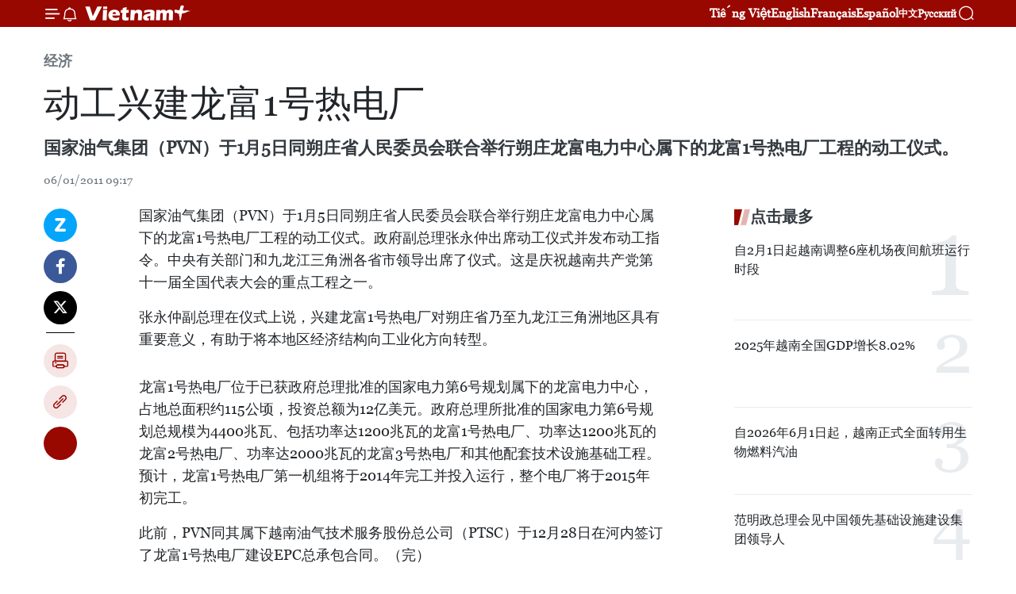

--- FILE ---
content_type: text/html;charset=utf-8
request_url: https://zh.vietnamplus.vn/article-post945.vnp
body_size: 21426
content:
<!DOCTYPE html> <html lang="zh" class="cn"> <head> <title>动工兴建龙富1号热电厂 | Vietnam+ (VietnamPlus)</title> <meta name="description" content="国家油气集团（PVN）于1月5日同朔庄省人民委员会联合举行朔庄龙富电力中心属下的龙富1号热电厂工程的动工仪式。"/> <meta name="keywords" content="PVN，热电厂"/> <meta name="news_keywords" content="PVN，热电厂"/> <meta http-equiv="Content-Type" content="text/html; charset=utf-8" /> <meta http-equiv="X-UA-Compatible" content="IE=edge"/> <meta http-equiv="refresh" content="1800" /> <meta name="revisit-after" content="1 days" /> <meta name="viewport" content="width=device-width, initial-scale=1"> <meta http-equiv="content-language" content="vi" /> <meta name="format-detection" content="telephone=no"/> <meta name="format-detection" content="address=no"/> <meta name="apple-mobile-web-app-capable" content="yes"> <meta name="apple-mobile-web-app-status-bar-style" content="black"> <meta name="apple-mobile-web-app-title" content="Vietnam+ (VietnamPlus)"/> <meta name="referrer" content="no-referrer-when-downgrade"/> <link rel="shortcut icon" href="https://media.vietnamplus.vn/assets/web/styles/img/favicon.ico" type="image/x-icon" /> <link rel="preconnect" href="https://media.vietnamplus.vn"/> <link rel="dns-prefetch" href="https://media.vietnamplus.vn"/> <link rel="preconnect" href="//www.google-analytics.com" /> <link rel="preconnect" href="//www.googletagmanager.com" /> <link rel="preconnect" href="//stc.za.zaloapp.com" /> <link rel="preconnect" href="//fonts.googleapis.com" /> <link rel="preconnect" href="//pagead2.googlesyndication.com"/> <link rel="preconnect" href="//tpc.googlesyndication.com"/> <link rel="preconnect" href="//securepubads.g.doubleclick.net"/> <link rel="preconnect" href="//accounts.google.com"/> <link rel="preconnect" href="//adservice.google.com"/> <link rel="preconnect" href="//adservice.google.com.vn"/> <link rel="preconnect" href="//www.googletagservices.com"/> <link rel="preconnect" href="//partner.googleadservices.com"/> <link rel="preconnect" href="//tpc.googlesyndication.com"/> <link rel="preconnect" href="//za.zdn.vn"/> <link rel="preconnect" href="//sp.zalo.me"/> <link rel="preconnect" href="//connect.facebook.net"/> <link rel="preconnect" href="//www.facebook.com"/> <link rel="dns-prefetch" href="//www.google-analytics.com" /> <link rel="dns-prefetch" href="//www.googletagmanager.com" /> <link rel="dns-prefetch" href="//stc.za.zaloapp.com" /> <link rel="dns-prefetch" href="//fonts.googleapis.com" /> <link rel="dns-prefetch" href="//pagead2.googlesyndication.com"/> <link rel="dns-prefetch" href="//tpc.googlesyndication.com"/> <link rel="dns-prefetch" href="//securepubads.g.doubleclick.net"/> <link rel="dns-prefetch" href="//accounts.google.com"/> <link rel="dns-prefetch" href="//adservice.google.com"/> <link rel="dns-prefetch" href="//adservice.google.com.vn"/> <link rel="dns-prefetch" href="//www.googletagservices.com"/> <link rel="dns-prefetch" href="//partner.googleadservices.com"/> <link rel="dns-prefetch" href="//tpc.googlesyndication.com"/> <link rel="dns-prefetch" href="//za.zdn.vn"/> <link rel="dns-prefetch" href="//sp.zalo.me"/> <link rel="dns-prefetch" href="//connect.facebook.net"/> <link rel="dns-prefetch" href="//www.facebook.com"/> <link rel="dns-prefetch" href="//graph.facebook.com"/> <link rel="dns-prefetch" href="//static.xx.fbcdn.net"/> <link rel="dns-prefetch" href="//staticxx.facebook.com"/> <script> var cmsConfig = { domainDesktop: 'https://zh.vietnamplus.vn', domainMobile: 'https://zh.vietnamplus.vn', domainApi: 'https://zh-api.vietnamplus.vn', domainStatic: 'https://media.vietnamplus.vn', domainLog: 'https://zh-log.vietnamplus.vn', googleAnalytics: 'G\-6R6V6RSN83', siteId: 0, pageType: 1, objectId: 945, adsZone: 367, allowAds: true, adsLazy: true, antiAdblock: true, }; if (window.location.protocol !== 'https:' && window.location.hostname.indexOf('vietnamplus.vn') !== -1) { window.location = 'https://' + window.location.hostname + window.location.pathname + window.location.hash; } var USER_AGENT=window.navigator&&(window.navigator.userAgent||window.navigator.vendor)||window.opera||"",IS_MOBILE=/Android|webOS|iPhone|iPod|BlackBerry|Windows Phone|IEMobile|Mobile Safari|Opera Mini/i.test(USER_AGENT),IS_REDIRECT=!1;function setCookie(e,o,i){var n=new Date,i=(n.setTime(n.getTime()+24*i*60*60*1e3),"expires="+n.toUTCString());document.cookie=e+"="+o+"; "+i+";path=/;"}function getCookie(e){var o=document.cookie.indexOf(e+"="),i=o+e.length+1;return!o&&e!==document.cookie.substring(0,e.length)||-1===o?null:(-1===(e=document.cookie.indexOf(";",i))&&(e=document.cookie.length),unescape(document.cookie.substring(i,e)))}IS_MOBILE&&getCookie("isDesktop")&&(setCookie("isDesktop",1,-1),window.location=window.location.pathname.replace(".amp", ".vnp")+window.location.search,IS_REDIRECT=!0); </script> <script> if(USER_AGENT && USER_AGENT.indexOf("facebot") <= 0 && USER_AGENT.indexOf("facebookexternalhit") <= 0) { var query = ''; var hash = ''; if (window.location.search) query = window.location.search; if (window.location.hash) hash = window.location.hash; var canonicalUrl = 'https://zh.vietnamplus.vn/article-post945.vnp' + query + hash ; var curUrl = decodeURIComponent(window.location.href); if(!location.port && canonicalUrl.startsWith("http") && curUrl != canonicalUrl){ window.location.replace(canonicalUrl); } } </script> <meta property="fb:pages" content="120834779440" /> <meta property="fb:app_id" content="1960985707489919" /> <meta name="author" content="Vietnam+ (VietnamPlus)" /> <meta name="copyright" content="Copyright © 2026 by Vietnam+ (VietnamPlus)" /> <meta name="RATING" content="GENERAL" /> <meta name="GENERATOR" content="Vietnam+ (VietnamPlus)" /> <meta content="Vietnam+ (VietnamPlus)" itemprop="sourceOrganization" name="source"/> <meta content="news" itemprop="genre" name="medium"/> <meta name="robots" content="noarchive, max-image-preview:large, index, follow" /> <meta name="GOOGLEBOT" content="noarchive, max-image-preview:large, index, follow" /> <link rel="canonical" href="https://zh.vietnamplus.vn/article-post945.vnp" /> <meta property="og:site_name" content="Vietnam+ (VietnamPlus)"/> <meta property="og:rich_attachment" content="true"/> <meta property="og:type" content="article"/> <meta property="og:url" content="https://zh.vietnamplus.vn/article-post945.vnp"/> <meta property="og:image" content="https://mediazh.vietnamplus.vn/images/d64b6dba57756e92a2c312b3d69010b742a5a7f3fd8e824242e57aa899700dc4534eaa8372b8e3bed8d61934412c16aec1acd42239aa8567e7f82fc1334635f3925813537bc78b89b022f1cd844df1fe9a1418355a2b3f7bdbb6d4468e12f5c7/Khoi+cong+xay+dung+Long+PHu.jpg.webp"/> <meta property="og:image:width" content="1200"/> <meta property="og:image:height" content="630"/> <meta property="og:title" content="动工兴建龙富1号热电厂"/> <meta property="og:description" content="国家油气集团（PVN）于1月5日同朔庄省人民委员会联合举行朔庄龙富电力中心属下的龙富1号热电厂工程的动工仪式。"/> <meta name="twitter:card" value="summary"/> <meta name="twitter:url" content="https://zh.vietnamplus.vn/article-post945.vnp"/> <meta name="twitter:title" content="动工兴建龙富1号热电厂"/> <meta name="twitter:description" content="国家油气集团（PVN）于1月5日同朔庄省人民委员会联合举行朔庄龙富电力中心属下的龙富1号热电厂工程的动工仪式。"/> <meta name="twitter:image" content="https://mediazh.vietnamplus.vn/images/d64b6dba57756e92a2c312b3d69010b742a5a7f3fd8e824242e57aa899700dc4534eaa8372b8e3bed8d61934412c16aec1acd42239aa8567e7f82fc1334635f3925813537bc78b89b022f1cd844df1fe9a1418355a2b3f7bdbb6d4468e12f5c7/Khoi+cong+xay+dung+Long+PHu.jpg.webp"/> <meta name="twitter:site" content="@Vietnam+ (VietnamPlus)"/> <meta name="twitter:creator" content="@Vietnam+ (VietnamPlus)"/> <meta property="article:publisher" content="https://www.facebook.com/VietnamPlus" /> <meta property="article:tag" content="PVN，热电厂"/> <meta property="article:section" content="经济" /> <meta property="article:published_time" content="2011-01-06T16:17:00+07:00"/> <meta property="article:modified_time" content="2011-01-06T16:18:03+07:00"/> <script type="application/ld+json"> { "@context": "http://schema.org", "@type": "Organization", "name": "Vietnam+ (VietnamPlus)", "url": "https://zh.vietnamplus.vn", "logo": "https://media.vietnamplus.vn/assets/web/styles/img/logo.png", "foundingDate": "2008", "founders": [ { "@type": "Person", "name": "Thông tấn xã Việt Nam (TTXVN)" } ], "address": [ { "@type": "PostalAddress", "streetAddress": "Số 05 Lý Thường Kiệt - Hà Nội - Việt Nam", "addressLocality": "Hà Nội City", "addressRegion": "Northeast", "postalCode": "100000", "addressCountry": "VNM" } ], "contactPoint": [ { "@type": "ContactPoint", "telephone": "+84-243-941-1349", "contactType": "customer service" }, { "@type": "ContactPoint", "telephone": "+84-243-941-1348", "contactType": "customer service" } ], "sameAs": [ "https://www.facebook.com/VietnamPlus", "https://www.tiktok.com/@vietnamplus", "https://twitter.com/vietnamplus", "https://www.youtube.com/c/BaoVietnamPlus" ] } </script> <script type="application/ld+json"> { "@context" : "https://schema.org", "@type" : "WebSite", "name": "Vietnam+ (VietnamPlus)", "url": "https://zh.vietnamplus.vn", "alternateName" : "Báo điện tử VIETNAMPLUS, Cơ quan của Thông tấn xã Việt Nam (TTXVN)", "potentialAction": { "@type": "SearchAction", "target": { "@type": "EntryPoint", "urlTemplate": "https://zh.vietnamplus.vn/search/?q={search_term_string}" }, "query-input": "required name=search_term_string" } } </script> <script type="application/ld+json"> { "@context":"http://schema.org", "@type":"BreadcrumbList", "itemListElement":[ { "@type":"ListItem", "position":1, "item":{ "@id":"https://zh.vietnamplus.vn/business/", "name":"经济" } } ] } </script> <script type="application/ld+json"> { "@context": "http://schema.org", "@type": "NewsArticle", "mainEntityOfPage":{ "@type":"WebPage", "@id":"https://zh.vietnamplus.vn/article-post945.vnp" }, "headline": "动工兴建龙富1号热电厂", "description": "国家油气集团（PVN）于1月5日同朔庄省人民委员会联合举行朔庄龙富电力中心属下的龙富1号热电厂工程的动工仪式。", "image": { "@type": "ImageObject", "url": "https://mediazh.vietnamplus.vn/images/d64b6dba57756e92a2c312b3d69010b742a5a7f3fd8e824242e57aa899700dc4534eaa8372b8e3bed8d61934412c16aec1acd42239aa8567e7f82fc1334635f3925813537bc78b89b022f1cd844df1fe9a1418355a2b3f7bdbb6d4468e12f5c7/Khoi+cong+xay+dung+Long+PHu.jpg.webp", "width" : 1200, "height" : 675 }, "datePublished": "2011-01-06T16:17:00+07:00", "dateModified": "2011-01-06T16:18:03+07:00", "author": { "@type": "Person", "name": "" }, "publisher": { "@type": "Organization", "name": "Vietnam+ (VietnamPlus)", "logo": { "@type": "ImageObject", "url": "https://media.vietnamplus.vn/assets/web/styles/img/logo.png" } } } </script> <link rel="preload" href="https://media.vietnamplus.vn/assets/web/styles/css/main.min-1.0.15.css" as="style"> <link rel="preload" href="https://media.vietnamplus.vn/assets/web/js/main.min-1.0.33.js" as="script"> <link rel="preload" href="https://media.vietnamplus.vn/assets/web/js/detail.min-1.0.15.js" as="script"> <link rel="preload" href="https://common.mcms.one/assets/styles/css/vietnamplus-1.0.0.css" as="style"> <link rel="stylesheet" href="https://common.mcms.one/assets/styles/css/vietnamplus-1.0.0.css"> <link id="cms-style" rel="stylesheet" href="https://media.vietnamplus.vn/assets/web/styles/css/main.min-1.0.15.css"> <style>.infographic-page { overflow-x: hidden;
}</style> <script type="text/javascript"> var _metaOgUrl = 'https://zh.vietnamplus.vn/article-post945.vnp'; var page_title = document.title; var tracked_url = window.location.pathname + window.location.search + window.location.hash; var cate_path = 'business'; if (cate_path.length > 0) { tracked_url = "/" + cate_path + tracked_url; } </script> <script async="" src="https://www.googletagmanager.com/gtag/js?id=G-6R6V6RSN83"></script> <script> window.dataLayer = window.dataLayer || []; function gtag(){dataLayer.push(arguments);} gtag('js', new Date()); gtag('config', 'G-6R6V6RSN83', {page_path: tracked_url}); </script> <script>window.dataLayer = window.dataLayer || [];dataLayer.push({'pageCategory': '/business'});</script> <script> window.dataLayer = window.dataLayer || []; dataLayer.push({ 'event': 'Pageview', 'articleId': '945', 'articleTitle': '动工兴建龙富1号热电厂', 'articleCategory': '经济', 'articleAlowAds': true, 'articleType': 'detail', 'articleTags': 'PVN，热电厂', 'articlePublishDate': '2011-01-06T16:17:00+07:00', 'articleThumbnail': 'https://mediazh.vietnamplus.vn/images/d64b6dba57756e92a2c312b3d69010b742a5a7f3fd8e824242e57aa899700dc4534eaa8372b8e3bed8d61934412c16aec1acd42239aa8567e7f82fc1334635f3925813537bc78b89b022f1cd844df1fe9a1418355a2b3f7bdbb6d4468e12f5c7/Khoi+cong+xay+dung+Long+PHu.jpg.webp', 'articleShortUrl': 'https://zh.vietnamplus.vn/article-post945.vnp', 'articleFullUrl': 'https://zh.vietnamplus.vn/article-post945.vnp', }); </script> <script type='text/javascript'> gtag('event', 'article_page',{ 'articleId': '945', 'articleTitle': '动工兴建龙富1号热电厂', 'articleCategory': '经济', 'articleAlowAds': true, 'articleType': 'detail', 'articleTags': 'PVN，热电厂', 'articlePublishDate': '2011-01-06T16:17:00+07:00', 'articleThumbnail': 'https://mediazh.vietnamplus.vn/images/d64b6dba57756e92a2c312b3d69010b742a5a7f3fd8e824242e57aa899700dc4534eaa8372b8e3bed8d61934412c16aec1acd42239aa8567e7f82fc1334635f3925813537bc78b89b022f1cd844df1fe9a1418355a2b3f7bdbb6d4468e12f5c7/Khoi+cong+xay+dung+Long+PHu.jpg.webp', 'articleShortUrl': 'https://zh.vietnamplus.vn/article-post945.vnp', 'articleFullUrl': 'https://zh.vietnamplus.vn/article-post945.vnp', }); </script> <script>(function(w,d,s,l,i){w[l]=w[l]||[];w[l].push({'gtm.start': new Date().getTime(),event:'gtm.js'});var f=d.getElementsByTagName(s)[0], j=d.createElement(s),dl=l!='dataLayer'?'&l='+l:'';j.async=true;j.src= 'https://www.googletagmanager.com/gtm.js?id='+i+dl;f.parentNode.insertBefore(j,f); })(window,document,'script','dataLayer','GTM-5WM58F3N');</script> <script type="text/javascript"> !function(){"use strict";function e(e){var t=!(arguments.length>1&&void 0!==arguments[1])||arguments[1],c=document.createElement("script");c.src=e,t?c.type="module":(c.async=!0,c.type="text/javascript",c.setAttribute("nomodule",""));var n=document.getElementsByTagName("script")[0];n.parentNode.insertBefore(c,n)}!function(t,c){!function(t,c,n){var a,o,r;n.accountId=c,null!==(a=t.marfeel)&&void 0!==a||(t.marfeel={}),null!==(o=(r=t.marfeel).cmd)&&void 0!==o||(r.cmd=[]),t.marfeel.config=n;var i="https://sdk.mrf.io/statics";e("".concat(i,"/marfeel-sdk.js?id=").concat(c),!0),e("".concat(i,"/marfeel-sdk.es5.js?id=").concat(c),!1)}(t,c,arguments.length>2&&void 0!==arguments[2]?arguments[2]:{})}(window,2272,{} )}(); </script> <script async src="https://sp.zalo.me/plugins/sdk.js"></script> </head> <body class="detail-page"> <div id="sdaWeb_SdaMasthead" class="rennab rennab-top" data-platform="1" data-position="Web_SdaMasthead"> </div> <header class=" site-header"> <div class="sticky"> <div class="container"> <i class="ic-menu"></i> <i class="ic-bell"></i> <div id="header-news" class="pick-news hidden" data-source="header-latest-news"></div> <a class="small-logo" href="/" title="Vietnam+ (VietnamPlus)">Vietnam+ (VietnamPlus)</a> <ul class="menu"> <li> <a href="https://www.vietnamplus.vn" title="Tiếng Việt" target="_blank">Tiếng Việt</a> </li> <li> <a href="https://en.vietnamplus.vn" title="English" target="_blank" rel="nofollow">English</a> </li> <li> <a href="https://fr.vietnamplus.vn" title="Français" target="_blank" rel="nofollow">Français</a> </li> <li> <a href="https://es.vietnamplus.vn" title="Español" target="_blank" rel="nofollow">Español</a> </li> <li> <a href="https://zh.vietnamplus.vn" title="中文" target="_blank" rel="nofollow">中文</a> </li> <li> <a href="https://ru.vietnamplus.vn" title="Русский" target="_blank" rel="nofollow">Русский</a> </li> </ul> <div class="search-wrapper"> <i class="ic-search"></i> <input type="text" class="search txtsearch" placeholder="关键词"> </div> </div> </div> </header> <div class="site-body"> <div id="sdaWeb_SdaBackground" class="rennab " data-platform="1" data-position="Web_SdaBackground"> </div> <div class="container"> <div class="breadcrumb breadcrumb-detail"> <h2 class="main"> <a href="https://zh.vietnamplus.vn/business/" title="经济" class="active">经济</a> </h2> </div> <div id="sdaWeb_SdaTop" class="rennab " data-platform="1" data-position="Web_SdaTop"> </div> <div class="article"> <h1 class="article__title cms-title "> 动工兴建龙富1号热电厂 </h1> <div class="article__sapo cms-desc"> 国家油气集团（PVN）于1月5日同朔庄省人民委员会联合举行朔庄龙富电力中心属下的龙富1号热电厂工程的动工仪式。 </div> <div id="sdaWeb_SdaArticleAfterSapo" class="rennab " data-platform="1" data-position="Web_SdaArticleAfterSapo"> </div> <div class="article__meta"> <time class="time" datetime="2011-01-06T16:17:00+07:00" data-time="1294305420" data-friendly="false">2011年01月06日星期四 16:17</time> <meta class="cms-date" itemprop="datePublished" content="2011-01-06T16:17:00+07:00"> </div> <div class="col"> <div class="main-col content-col"> <div class="article__body zce-content-body cms-body" itemprop="articleBody"> <div class="social-pin sticky article__social"> <a href="javascript:void(0);" class="zl zalo-share-button" title="Zalo" data-href="https://zh.vietnamplus.vn/article-post945.vnp" data-oaid="4486284411240520426" data-layout="1" data-color="blue" data-customize="true">Zalo</a> <a href="javascript:void(0);" class="item fb" data-href="https://zh.vietnamplus.vn/article-post945.vnp" data-rel="facebook" title="Facebook">Facebook</a> <a href="javascript:void(0);" class="item tw" data-href="https://zh.vietnamplus.vn/article-post945.vnp" data-rel="twitter" title="Twitter">Twitter</a> <a href="javascript:void(0);" class="bookmark sendbookmark hidden" onclick="ME.sendBookmark(this, 945);" data-id="945" title="收藏">收藏</a> <a href="javascript:void(0);" class="print sendprint" title="Print" data-href="/print-945.html">打印</a> <a href="javascript:void(0);" class="item link" data-href="https://zh.vietnamplus.vn/article-post945.vnp" data-rel="copy" title="Copy link">Copy link</a> <div id='shortenlink-container'></div> </div> <p>国家油气集团（PVN）于1月5日同朔庄省人民委员会联合举行朔庄龙富电力中心属下的龙富1号热电厂工程的动工仪式。政府副总理张永仲出席动工仪式并发布动工指令。中央有关部门和九龙江三角洲各省市领导出席了仪式。这是庆祝越南共产党第十一届全国代表大会的重点工程之一。&nbsp;&nbsp;&nbsp;&nbsp;&nbsp;&nbsp;&nbsp;&nbsp;&nbsp;&nbsp; &nbsp;</p>
<p>张永仲副总理在仪式上说，兴建龙富1号热电厂对朔庄省乃至九龙江三角洲地区具有重要意义，有助于将本地区经济结构向工业化方向转型。&nbsp;&nbsp;&nbsp;&nbsp; &nbsp;</p>
<div class="sda_middle"> <div id="sdaWeb_SdaArticleMiddle" class="rennab fyi" data-platform="1" data-position="Web_SdaArticleMiddle"> </div>
</div>
<p>龙富1号热电厂位于已获政府总理批准的国家电力第6号规划属下的龙富电力中心，占地总面积约115公顷，投资总额为12亿美元。政府总理所批准的国家电力第6号规划总规模为4400兆瓦、包括功率达1200兆瓦的龙富1号热电厂、功率达1200兆瓦的龙富2号热电厂、功率达2000兆瓦的龙富3号热电厂和其他配套技术设施基础工程。预计，龙富1号热电厂第一机组将于2014年完工并投入运行，整个电厂将于2015年初完工。&nbsp;&nbsp;&nbsp;&nbsp; &nbsp;</p>
<p>此前，PVN同其属下越南油气技术服务股份总公司（PTSC）于12月28日在河内签订了龙富1号热电厂建设EPC总承包合同。（完）&nbsp;&nbsp;&nbsp;&nbsp;&nbsp;&nbsp;&nbsp; &nbsp;</p> &nbsp;&nbsp;&nbsp;&nbsp;&nbsp;&nbsp;&nbsp; &nbsp; &nbsp; &nbsp;&nbsp;&nbsp;&nbsp;&nbsp;&nbsp;&nbsp;&nbsp;&nbsp;&nbsp;&nbsp;&nbsp;&nbsp;&nbsp;&nbsp;&nbsp;&nbsp;&nbsp;&nbsp;&nbsp;&nbsp;&nbsp;&nbsp;&nbsp;&nbsp;&nbsp;&nbsp;&nbsp;&nbsp;&nbsp;&nbsp;&nbsp;&nbsp;&nbsp;&nbsp;&nbsp;&nbsp;&nbsp;&nbsp;&nbsp;&nbsp;&nbsp;&nbsp;&nbsp;&nbsp;&nbsp;&nbsp;&nbsp;&nbsp;&nbsp;&nbsp;&nbsp;&nbsp;&nbsp;&nbsp;&nbsp;&nbsp;&nbsp;&nbsp;&nbsp;&nbsp;&nbsp;&nbsp;&nbsp;&nbsp;&nbsp;&nbsp;&nbsp;&nbsp;&nbsp;&nbsp;&nbsp;&nbsp;&nbsp;&nbsp;&nbsp;&nbsp;&nbsp;&nbsp;&nbsp;&nbsp;&nbsp;&nbsp;&nbsp;&nbsp;&nbsp;&nbsp;&nbsp;&nbsp;&nbsp;&nbsp;&nbsp;&nbsp;&nbsp;&nbsp;&nbsp;&nbsp;&nbsp;&nbsp;&nbsp;&nbsp;&nbsp;&nbsp;&nbsp;&nbsp;&nbsp;&nbsp;&nbsp;&nbsp;&nbsp;&nbsp;&nbsp;&nbsp;&nbsp;&nbsp;&nbsp;&nbsp;&nbsp;&nbsp;&nbsp;&nbsp;&nbsp;&nbsp;&nbsp;&nbsp;&nbsp;&nbsp;&nbsp;&nbsp;&nbsp;&nbsp;&nbsp;&nbsp;&nbsp;&nbsp;&nbsp;&nbsp;&nbsp;&nbsp;&nbsp;&nbsp;&nbsp;&nbsp;&nbsp;&nbsp;&nbsp;&nbsp;&nbsp;&nbsp;&nbsp;&nbsp;&nbsp;&nbsp;&nbsp;&nbsp;&nbsp;&nbsp;&nbsp;&nbsp;&nbsp;&nbsp;&nbsp;&nbsp;&nbsp;&nbsp;&nbsp;&nbsp;&nbsp;&nbsp;&nbsp;&nbsp;&nbsp;&nbsp;&nbsp;&nbsp;&nbsp;&nbsp;&nbsp;&nbsp;&nbsp;&nbsp;&nbsp;&nbsp;&nbsp;&nbsp;&nbsp;&nbsp;&nbsp;&nbsp;&nbsp;&nbsp;&nbsp;&nbsp;&nbsp;&nbsp;&nbsp;&nbsp;&nbsp;&nbsp;&nbsp;&nbsp;&nbsp;&nbsp;&nbsp;&nbsp;&nbsp;&nbsp;&nbsp;&nbsp;&nbsp;&nbsp;&nbsp;&nbsp;&nbsp;&nbsp; <div id="sdaWeb_SdaArticleAfterBody" class="rennab " data-platform="1" data-position="Web_SdaArticleAfterBody"> </div> </div> <div class="article__tag"> <a class="active" href="https://zh.vietnamplus.vn/tag.vnp?q=PVN，热电厂" title="PVN，热电厂">#PVN，热电厂</a> </div> <div id="sdaWeb_SdaArticleAfterTag" class="rennab " data-platform="1" data-position="Web_SdaArticleAfterTag"> </div> <div class="wrap-social"> <div class="social-pin article__social"> <a href="javascript:void(0);" class="zl zalo-share-button" title="Zalo" data-href="https://zh.vietnamplus.vn/article-post945.vnp" data-oaid="4486284411240520426" data-layout="1" data-color="blue" data-customize="true">Zalo</a> <a href="javascript:void(0);" class="item fb" data-href="https://zh.vietnamplus.vn/article-post945.vnp" data-rel="facebook" title="Facebook">Facebook</a> <a href="javascript:void(0);" class="item tw" data-href="https://zh.vietnamplus.vn/article-post945.vnp" data-rel="twitter" title="Twitter">Twitter</a> <a href="javascript:void(0);" class="bookmark sendbookmark hidden" onclick="ME.sendBookmark(this, 945);" data-id="945" title="收藏">收藏</a> <a href="javascript:void(0);" class="print sendprint" title="Print" data-href="/print-945.html">打印</a> <a href="javascript:void(0);" class="item link" data-href="https://zh.vietnamplus.vn/article-post945.vnp" data-rel="copy" title="Copy link">Copy link</a> <div id='shortenlink-container'></div> </div> <a href="https://news.google.com/publications/CAAqBwgKMN-18wowlLWFAw?hl=vi&gl=VN&ceid=VN%3Avi" class="google-news" target="_blank" title="Google News">关注 VietnamPlus</a> </div> <div id="sdaWeb_SdaArticleAfterBody1" class="rennab " data-platform="1" data-position="Web_SdaArticleAfterBody1"> </div> <div id="sdaWeb_SdaArticleAfterBody2" class="rennab " data-platform="1" data-position="Web_SdaArticleAfterBody2"> </div> <div class="timeline secondary"> <h3 class="box-heading"> <a href="https://zh.vietnamplus.vn/business/" title="经济" class="title"> 更多 </a> </h3> <div class="box-content content-list" data-source="recommendation-367"> <article class="story" data-id="255982"> <figure class="story__thumb"> <a class="cms-link" href="https://zh.vietnamplus.vn/article-post255982.vnp" title="范明政总理：考虑对北南轴线高速铁路项目采用全部三个融资模式"> <img class="lazyload" src="[data-uri]" data-src="https://mediazh.vietnamplus.vn/images/[base64]/vna-potal-thu-tuong-chu-tri-phien-hop-thu-sau-ban-chi-dao-cac-du-an-quan-trong-linh-vuc-duong-sat-8565024.jpg.webp" data-srcset="https://mediazh.vietnamplus.vn/images/[base64]/vna-potal-thu-tuong-chu-tri-phien-hop-thu-sau-ban-chi-dao-cac-du-an-quan-trong-linh-vuc-duong-sat-8565024.jpg.webp 1x, https://mediazh.vietnamplus.vn/images/[base64]/vna-potal-thu-tuong-chu-tri-phien-hop-thu-sau-ban-chi-dao-cac-du-an-quan-trong-linh-vuc-duong-sat-8565024.jpg.webp 2x" alt="范明政总理发表讲话。图自越通社"> <noscript><img src="https://mediazh.vietnamplus.vn/images/[base64]/vna-potal-thu-tuong-chu-tri-phien-hop-thu-sau-ban-chi-dao-cac-du-an-quan-trong-linh-vuc-duong-sat-8565024.jpg.webp" srcset="https://mediazh.vietnamplus.vn/images/[base64]/vna-potal-thu-tuong-chu-tri-phien-hop-thu-sau-ban-chi-dao-cac-du-an-quan-trong-linh-vuc-duong-sat-8565024.jpg.webp 1x, https://mediazh.vietnamplus.vn/images/[base64]/vna-potal-thu-tuong-chu-tri-phien-hop-thu-sau-ban-chi-dao-cac-du-an-quan-trong-linh-vuc-duong-sat-8565024.jpg.webp 2x" alt="范明政总理发表讲话。图自越通社" class="image-fallback"></noscript> </a> </figure> <h2 class="story__heading" data-tracking="255982"> <a class=" cms-link" href="https://zh.vietnamplus.vn/article-post255982.vnp" title="范明政总理：考虑对北南轴线高速铁路项目采用全部三个融资模式"> 范明政总理：考虑对北南轴线高速铁路项目采用全部三个融资模式 </a> </h2> <time class="time" datetime="2026-01-31T19:37:32+07:00" data-time="1769863052"> 31/01/2026 19:37 </time> <div class="story__summary story__shorten"> <p>1月31日下午，越南政府总理、国家交通领域重点工程和项目指导委员会（指导委员会）主任范明政在政府驻地主持召开指导委员会第六次会议。会议与涉及铁路项目的18个省市连线。</p> </div> </article> <article class="story" data-id="255977"> <figure class="story__thumb"> <a class="cms-link" href="https://zh.vietnamplus.vn/article-post255977.vnp" title="越南主动加强全球电子供应链互联互通"> <img class="lazyload" src="[data-uri]" data-src="https://mediazh.vietnamplus.vn/images/[base64]/vna-potal-viet-nam-chu-dong-tang-cuong-ket-noi-chuoi-cung-ung-dien-tu-toan-cau-8564067.jpg.webp" data-srcset="https://mediazh.vietnamplus.vn/images/[base64]/vna-potal-viet-nam-chu-dong-tang-cuong-ket-noi-chuoi-cung-ung-dien-tu-toan-cau-8564067.jpg.webp 1x, https://mediazh.vietnamplus.vn/images/[base64]/vna-potal-viet-nam-chu-dong-tang-cuong-ket-noi-chuoi-cung-ung-dien-tu-toan-cau-8564067.jpg.webp 2x" alt="越南驻印度大使馆商务参赞裴忠上和越南驻班加罗尔名誉领事斯里尼瓦萨·穆尔蒂参观越南展位。图自越通社"> <noscript><img src="https://mediazh.vietnamplus.vn/images/[base64]/vna-potal-viet-nam-chu-dong-tang-cuong-ket-noi-chuoi-cung-ung-dien-tu-toan-cau-8564067.jpg.webp" srcset="https://mediazh.vietnamplus.vn/images/[base64]/vna-potal-viet-nam-chu-dong-tang-cuong-ket-noi-chuoi-cung-ung-dien-tu-toan-cau-8564067.jpg.webp 1x, https://mediazh.vietnamplus.vn/images/[base64]/vna-potal-viet-nam-chu-dong-tang-cuong-ket-noi-chuoi-cung-ung-dien-tu-toan-cau-8564067.jpg.webp 2x" alt="越南驻印度大使馆商务参赞裴忠上和越南驻班加罗尔名誉领事斯里尼瓦萨·穆尔蒂参观越南展位。图自越通社" class="image-fallback"></noscript> </a> </figure> <h2 class="story__heading" data-tracking="255977"> <a class=" cms-link" href="https://zh.vietnamplus.vn/article-post255977.vnp" title="越南主动加强全球电子供应链互联互通"> 越南主动加强全球电子供应链互联互通 </a> </h2> <time class="time" datetime="2026-01-31T17:37:40+07:00" data-time="1769855860"> 31/01/2026 17:37 </time> <div class="story__summary story__shorten"> <p>据越通社驻新德里记者报道，由全球电子协会主办的第四届印度电子制造及互连展（IEMI）于1月27日至30日在印度南部卡纳塔克邦“硅谷”班加罗尔举行。越南电子企业协会代表团参展。</p> </div> </article> <article class="story" data-id="255976"> <figure class="story__thumb"> <a class="cms-link" href="https://zh.vietnamplus.vn/article-post255976.vnp" title="越南政府常务副总理阮和平圆满结束对瑞士进行的工作访问"> <img class="lazyload" src="[data-uri]" data-src="https://mediazh.vietnamplus.vn/images/[base64]/vna-potal-pho-thu-tuong-thuong-truc-nguyen-hoa-binh-ket-thuc-thanh-cong-chuyen-tham-lam-viec-tai-thuy-si-075112538-8564167.jpg.webp" data-srcset="https://mediazh.vietnamplus.vn/images/[base64]/vna-potal-pho-thu-tuong-thuong-truc-nguyen-hoa-binh-ket-thuc-thanh-cong-chuyen-tham-lam-viec-tai-thuy-si-075112538-8564167.jpg.webp 1x, https://mediazh.vietnamplus.vn/images/[base64]/vna-potal-pho-thu-tuong-thuong-truc-nguyen-hoa-binh-ket-thuc-thanh-cong-chuyen-tham-lam-viec-tai-thuy-si-075112538-8564167.jpg.webp 2x" alt="越南政府常务副总理阮和平在瑞士企业协会驻地发表讲话。图自越通社"> <noscript><img src="https://mediazh.vietnamplus.vn/images/[base64]/vna-potal-pho-thu-tuong-thuong-truc-nguyen-hoa-binh-ket-thuc-thanh-cong-chuyen-tham-lam-viec-tai-thuy-si-075112538-8564167.jpg.webp" srcset="https://mediazh.vietnamplus.vn/images/[base64]/vna-potal-pho-thu-tuong-thuong-truc-nguyen-hoa-binh-ket-thuc-thanh-cong-chuyen-tham-lam-viec-tai-thuy-si-075112538-8564167.jpg.webp 1x, https://mediazh.vietnamplus.vn/images/[base64]/vna-potal-pho-thu-tuong-thuong-truc-nguyen-hoa-binh-ket-thuc-thanh-cong-chuyen-tham-lam-viec-tai-thuy-si-075112538-8564167.jpg.webp 2x" alt="越南政府常务副总理阮和平在瑞士企业协会驻地发表讲话。图自越通社" class="image-fallback"></noscript> </a> </figure> <h2 class="story__heading" data-tracking="255976"> <a class=" cms-link" href="https://zh.vietnamplus.vn/article-post255976.vnp" title="越南政府常务副总理阮和平圆满结束对瑞士进行的工作访问"> 越南政府常务副总理阮和平圆满结束对瑞士进行的工作访问 </a> </h2> <time class="time" datetime="2026-01-31T17:32:34+07:00" data-time="1769855554"> 31/01/2026 17:32 </time> <div class="story__summary story__shorten"> <p>越通社驻瑞士记者报道，越南政府常务副总理阮和平已圆满结束于2026年1月28日至30日对瑞士进行的工作访问。</p> </div> </article> <article class="story" data-id="255973"> <figure class="story__thumb"> <a class="cms-link" href="https://zh.vietnamplus.vn/article-post255973.vnp" title="从渔业乡到工业新城：庆和省佳纳加速转型"> <img class="lazyload" src="[data-uri]" data-src="https://mediazh.vietnamplus.vn/images/[base64]/vna-potal-cang-bien-quoc-te-trung-nam-ca-na-don-tau-eship-1-cho-hang-sieu-trong-cua-nuoc-ngoai-cap-cang-8113547.jpg.webp" data-srcset="https://mediazh.vietnamplus.vn/images/[base64]/vna-potal-cang-bien-quoc-te-trung-nam-ca-na-don-tau-eship-1-cho-hang-sieu-trong-cua-nuoc-ngoai-cap-cang-8113547.jpg.webp 1x, https://mediazh.vietnamplus.vn/images/[base64]/vna-potal-cang-bien-quoc-te-trung-nam-ca-na-don-tau-eship-1-cho-hang-sieu-trong-cua-nuoc-ngoai-cap-cang-8113547.jpg.webp 2x" alt="庆和省佳纳加速转型。图自越通社"> <noscript><img src="https://mediazh.vietnamplus.vn/images/[base64]/vna-potal-cang-bien-quoc-te-trung-nam-ca-na-don-tau-eship-1-cho-hang-sieu-trong-cua-nuoc-ngoai-cap-cang-8113547.jpg.webp" srcset="https://mediazh.vietnamplus.vn/images/[base64]/vna-potal-cang-bien-quoc-te-trung-nam-ca-na-don-tau-eship-1-cho-hang-sieu-trong-cua-nuoc-ngoai-cap-cang-8113547.jpg.webp 1x, https://mediazh.vietnamplus.vn/images/[base64]/vna-potal-cang-bien-quoc-te-trung-nam-ca-na-don-tau-eship-1-cho-hang-sieu-trong-cua-nuoc-ngoai-cap-cang-8113547.jpg.webp 2x" alt="庆和省佳纳加速转型。图自越通社" class="image-fallback"></noscript> </a> </figure> <h2 class="story__heading" data-tracking="255973"> <a class=" cms-link" href="https://zh.vietnamplus.vn/article-post255973.vnp" title="从渔业乡到工业新城：庆和省佳纳加速转型"> 从渔业乡到工业新城：庆和省佳纳加速转型 </a> </h2> <time class="time" datetime="2026-01-31T16:45:51+07:00" data-time="1769852751"> 31/01/2026 16:45 </time> <div class="story__summary story__shorten"> <p>清晨，旭日从海面升起。站在佳纳（Cà Ná）的沙丘上远眺蔚蓝海水，不难理解这里为何被视为庆和省南部的重要发展支点。佳纳不仅拥有绵长海岸线和深水海域，还具备发展深水港、渔业后勤、清洁能源和物流产业的天然优势，这些条件正为现代沿海工业城市的形成奠定基础。</p> </div> </article> <article class="story" data-id="255969"> <figure class="story__thumb"> <a class="cms-link" href="https://zh.vietnamplus.vn/article-post255969.vnp" title="西班牙公司将参与越南北南高速铁路项目管理"> <img class="lazyload" src="[data-uri]" data-src="https://mediazh.vietnamplus.vn/images/d83bd8c5368379e84bce09a98ab281bb6aad02a5069e80612cbf477c13031ad9cb6bce1a3c59d7b3e6cbaded12406a1ed71c044191b7ec08860b7f0570dffc39/duong-sat-chau-au.jpg.webp" data-srcset="https://mediazh.vietnamplus.vn/images/d83bd8c5368379e84bce09a98ab281bb6aad02a5069e80612cbf477c13031ad9cb6bce1a3c59d7b3e6cbaded12406a1ed71c044191b7ec08860b7f0570dffc39/duong-sat-chau-au.jpg.webp 1x, https://mediazh.vietnamplus.vn/images/85d37beb5617be346610fab4413edcca6aad02a5069e80612cbf477c13031ad9cb6bce1a3c59d7b3e6cbaded12406a1ed71c044191b7ec08860b7f0570dffc39/duong-sat-chau-au.jpg.webp 2x" alt="附图。图自越通社"> <noscript><img src="https://mediazh.vietnamplus.vn/images/d83bd8c5368379e84bce09a98ab281bb6aad02a5069e80612cbf477c13031ad9cb6bce1a3c59d7b3e6cbaded12406a1ed71c044191b7ec08860b7f0570dffc39/duong-sat-chau-au.jpg.webp" srcset="https://mediazh.vietnamplus.vn/images/d83bd8c5368379e84bce09a98ab281bb6aad02a5069e80612cbf477c13031ad9cb6bce1a3c59d7b3e6cbaded12406a1ed71c044191b7ec08860b7f0570dffc39/duong-sat-chau-au.jpg.webp 1x, https://mediazh.vietnamplus.vn/images/85d37beb5617be346610fab4413edcca6aad02a5069e80612cbf477c13031ad9cb6bce1a3c59d7b3e6cbaded12406a1ed71c044191b7ec08860b7f0570dffc39/duong-sat-chau-au.jpg.webp 2x" alt="附图。图自越通社" class="image-fallback"></noscript> </a> </figure> <h2 class="story__heading" data-tracking="255969"> <a class=" cms-link" href="https://zh.vietnamplus.vn/article-post255969.vnp" title="西班牙公司将参与越南北南高速铁路项目管理"> 西班牙公司将参与越南北南高速铁路项目管理 </a> </h2> <time class="time" datetime="2026-01-31T15:31:14+07:00" data-time="1769848274"> 31/01/2026 15:31 </time> <div class="story__summary story__shorten"> <p>越南建设部副部长阮名辉30日在河内举行的建设部2026年第一季度例行记者会上表示，建设部正在抓紧完善关于北南高速铁路项目特殊机制、投资模式以及投资者遴选标准的相关报告，同时制定详细实施进度表，确保项目于今年年底正式开工。</p> </div> </article> <div id="sdaWeb_SdaNative1" class="rennab " data-platform="1" data-position="Web_SdaNative1"> </div> <article class="story" data-id="255927"> <figure class="story__thumb"> <a class="cms-link" href="https://zh.vietnamplus.vn/article-post255927.vnp" title="胡志明市成为新一代全球能力中心的首选目的地"> <img class="lazyload" src="[data-uri]" data-src="https://mediazh.vietnamplus.vn/images/0bb30c1d9e39d3ea5537726c1792578a5de7ec29b92a4621d3c62d30ced314a2b7762a8bcd9fb441200849f31da1761e251832f9330e850546d860ddb9da1b2a/mot-goc-tp-hcm-anh-vna.jpg.webp" data-srcset="https://mediazh.vietnamplus.vn/images/0bb30c1d9e39d3ea5537726c1792578a5de7ec29b92a4621d3c62d30ced314a2b7762a8bcd9fb441200849f31da1761e251832f9330e850546d860ddb9da1b2a/mot-goc-tp-hcm-anh-vna.jpg.webp 1x, https://mediazh.vietnamplus.vn/images/218ed92fadd1b92ba492abdac80757e95de7ec29b92a4621d3c62d30ced314a2b7762a8bcd9fb441200849f31da1761e251832f9330e850546d860ddb9da1b2a/mot-goc-tp-hcm-anh-vna.jpg.webp 2x" alt="胡志明市的一角。图自越通社"> <noscript><img src="https://mediazh.vietnamplus.vn/images/0bb30c1d9e39d3ea5537726c1792578a5de7ec29b92a4621d3c62d30ced314a2b7762a8bcd9fb441200849f31da1761e251832f9330e850546d860ddb9da1b2a/mot-goc-tp-hcm-anh-vna.jpg.webp" srcset="https://mediazh.vietnamplus.vn/images/0bb30c1d9e39d3ea5537726c1792578a5de7ec29b92a4621d3c62d30ced314a2b7762a8bcd9fb441200849f31da1761e251832f9330e850546d860ddb9da1b2a/mot-goc-tp-hcm-anh-vna.jpg.webp 1x, https://mediazh.vietnamplus.vn/images/218ed92fadd1b92ba492abdac80757e95de7ec29b92a4621d3c62d30ced314a2b7762a8bcd9fb441200849f31da1761e251832f9330e850546d860ddb9da1b2a/mot-goc-tp-hcm-anh-vna.jpg.webp 2x" alt="胡志明市的一角。图自越通社" class="image-fallback"></noscript> </a> </figure> <h2 class="story__heading" data-tracking="255927"> <a class=" cms-link" href="https://zh.vietnamplus.vn/article-post255927.vnp" title="胡志明市成为新一代全球能力中心的首选目的地"> 胡志明市成为新一代全球能力中心的首选目的地 </a> </h2> <time class="time" datetime="2026-01-31T12:00:00+07:00" data-time="1769835600"> 31/01/2026 12:00 </time> <div class="story__summary story__shorten"> <p>高素质人力资源、具有竞争力的运营成本以及符合ESG（环境、社会与治理）标准的甲级写字楼供应，正助力胡志明市在跨国集团长期布局中，成为新一代全球能力中心（Global Capability Centres，简称GCC）的优先目的地。</p> </div> </article> <article class="story" data-id="255965"> <figure class="story__thumb"> <a class="cms-link" href="https://zh.vietnamplus.vn/article-post255965.vnp" title="范明政总理主持民营经济发展指导委员会第四次会议"> <img class="lazyload" src="[data-uri]" data-src="https://mediazh.vietnamplus.vn/images/[base64]/vna-potal-thu-tuong-chu-tri-phien-hop-lan-thu-tu-cua-ban-chi-dao-phat-trien-kinh-te-tu-nhan-8564232.jpg.webp" data-srcset="https://mediazh.vietnamplus.vn/images/[base64]/vna-potal-thu-tuong-chu-tri-phien-hop-lan-thu-tu-cua-ban-chi-dao-phat-trien-kinh-te-tu-nhan-8564232.jpg.webp 1x, https://mediazh.vietnamplus.vn/images/[base64]/vna-potal-thu-tuong-chu-tri-phien-hop-lan-thu-tu-cua-ban-chi-dao-phat-trien-kinh-te-tu-nhan-8564232.jpg.webp 2x" alt="范明政总理主持民营经济发展指导委员会第四次会议。图自越通社"> <noscript><img src="https://mediazh.vietnamplus.vn/images/[base64]/vna-potal-thu-tuong-chu-tri-phien-hop-lan-thu-tu-cua-ban-chi-dao-phat-trien-kinh-te-tu-nhan-8564232.jpg.webp" srcset="https://mediazh.vietnamplus.vn/images/[base64]/vna-potal-thu-tuong-chu-tri-phien-hop-lan-thu-tu-cua-ban-chi-dao-phat-trien-kinh-te-tu-nhan-8564232.jpg.webp 1x, https://mediazh.vietnamplus.vn/images/[base64]/vna-potal-thu-tuong-chu-tri-phien-hop-lan-thu-tu-cua-ban-chi-dao-phat-trien-kinh-te-tu-nhan-8564232.jpg.webp 2x" alt="范明政总理主持民营经济发展指导委员会第四次会议。图自越通社" class="image-fallback"></noscript> </a> </figure> <h2 class="story__heading" data-tracking="255965"> <a class=" cms-link" href="https://zh.vietnamplus.vn/article-post255965.vnp" title="范明政总理主持民营经济发展指导委员会第四次会议"> 范明政总理主持民营经济发展指导委员会第四次会议 </a> </h2> <time class="time" datetime="2026-01-31T11:56:39+07:00" data-time="1769835399"> 31/01/2026 11:56 </time> <div class="story__summary story__shorten"> <p>1月31日上午，越南政府总理、国家落实中央政治局关于发展民营经济的第68号决议（68-NQ/TW）指导委员会（以下简称为“指委会”）主任范明政在政府驻地主持召开指导委员会第四次会议。</p> </div> </article> <article class="story" data-id="255915"> <figure class="story__thumb"> <a class="cms-link" href="https://zh.vietnamplus.vn/article-post255915.vnp" title="越南木材产业适应可持续发展要求"> <img class="lazyload" src="[data-uri]" data-src="https://mediazh.vietnamplus.vn/images/[base64]/211202-hoi-thao-tieu-dung-go-bien-doi-khi-hau-va-yeu-cau-khong-gay-mat-rung.jpg.webp" data-srcset="https://mediazh.vietnamplus.vn/images/[base64]/211202-hoi-thao-tieu-dung-go-bien-doi-khi-hau-va-yeu-cau-khong-gay-mat-rung.jpg.webp 1x, https://mediazh.vietnamplus.vn/images/[base64]/211202-hoi-thao-tieu-dung-go-bien-doi-khi-hau-va-yeu-cau-khong-gay-mat-rung.jpg.webp 2x" alt="胡志明市建筑木材协会主席武光河。图自越通社"> <noscript><img src="https://mediazh.vietnamplus.vn/images/[base64]/211202-hoi-thao-tieu-dung-go-bien-doi-khi-hau-va-yeu-cau-khong-gay-mat-rung.jpg.webp" srcset="https://mediazh.vietnamplus.vn/images/[base64]/211202-hoi-thao-tieu-dung-go-bien-doi-khi-hau-va-yeu-cau-khong-gay-mat-rung.jpg.webp 1x, https://mediazh.vietnamplus.vn/images/[base64]/211202-hoi-thao-tieu-dung-go-bien-doi-khi-hau-va-yeu-cau-khong-gay-mat-rung.jpg.webp 2x" alt="胡志明市建筑木材协会主席武光河。图自越通社" class="image-fallback"></noscript> </a> </figure> <h2 class="story__heading" data-tracking="255915"> <a class=" cms-link" href="https://zh.vietnamplus.vn/article-post255915.vnp" title="越南木材产业适应可持续发展要求"> 越南木材产业适应可持续发展要求 </a> </h2> <time class="time" datetime="2026-01-31T07:00:53+07:00" data-time="1769817653"> 31/01/2026 07:00 </time> <div class="story__summary story__shorten"> <p>对于越南木材和木制品而言，遵守可持续发展要求已不再是“可选项”，而是维持其在全球供应链中地位的必要条件。</p> </div> </article> <article class="story" data-id="255912"> <figure class="story__thumb"> <a class="cms-link" href="https://zh.vietnamplus.vn/article-post255912.vnp" title="中国友谊关口岸春节临近加速通关"> <img class="lazyload" src="[data-uri]" data-src="https://mediazh.vietnamplus.vn/images/d83bd8c5368379e84bce09a98ab281bbaebad0989af14e6eb9e7eaf8f63a770fe015623183b2fb6a0cb57609b65e5c5b9a1418355a2b3f7bdbb6d4468e12f5c7/huu-nghi-quan.jpg.webp" data-srcset="https://mediazh.vietnamplus.vn/images/d83bd8c5368379e84bce09a98ab281bbaebad0989af14e6eb9e7eaf8f63a770fe015623183b2fb6a0cb57609b65e5c5b9a1418355a2b3f7bdbb6d4468e12f5c7/huu-nghi-quan.jpg.webp 1x, https://mediazh.vietnamplus.vn/images/85d37beb5617be346610fab4413edccaaebad0989af14e6eb9e7eaf8f63a770fe015623183b2fb6a0cb57609b65e5c5b9a1418355a2b3f7bdbb6d4468e12f5c7/huu-nghi-quan.jpg.webp 2x" alt="中国友谊关口岸春节临近加速通关。图自越通社"> <noscript><img src="https://mediazh.vietnamplus.vn/images/d83bd8c5368379e84bce09a98ab281bbaebad0989af14e6eb9e7eaf8f63a770fe015623183b2fb6a0cb57609b65e5c5b9a1418355a2b3f7bdbb6d4468e12f5c7/huu-nghi-quan.jpg.webp" srcset="https://mediazh.vietnamplus.vn/images/d83bd8c5368379e84bce09a98ab281bbaebad0989af14e6eb9e7eaf8f63a770fe015623183b2fb6a0cb57609b65e5c5b9a1418355a2b3f7bdbb6d4468e12f5c7/huu-nghi-quan.jpg.webp 1x, https://mediazh.vietnamplus.vn/images/85d37beb5617be346610fab4413edccaaebad0989af14e6eb9e7eaf8f63a770fe015623183b2fb6a0cb57609b65e5c5b9a1418355a2b3f7bdbb6d4468e12f5c7/huu-nghi-quan.jpg.webp 2x" alt="中国友谊关口岸春节临近加速通关。图自越通社" class="image-fallback"></noscript> </a> </figure> <h2 class="story__heading" data-tracking="255912"> <a class=" cms-link" href="https://zh.vietnamplus.vn/article-post255912.vnp" title="中国友谊关口岸春节临近加速通关"> 中国友谊关口岸春节临近加速通关 </a> </h2> <time class="time" datetime="2026-01-31T05:00:15+07:00" data-time="1769810415"> 31/01/2026 05:00 </time> <div class="story__summary story__shorten"> <p>越通社驻中国记者报道，春节降临，中国广西壮族自治区凭祥市友谊关口岸（与越南谅山省同登乡友谊国际口岸对接）的通关活动异常活跃，出入境车流量大幅增长。1月28日，通过该口岸的货车已超过2200辆次，凸显出年底边境贸易需求的强劲增长。</p> </div> </article> <article class="story" data-id="255908"> <figure class="story__thumb"> <a class="cms-link" href="https://zh.vietnamplus.vn/article-post255908.vnp" title="越南铁路工业企业发展前景广阔"> <img class="lazyload" src="[data-uri]" data-src="https://mediazh.vietnamplus.vn/images/114c11e0af5e0a56e0a6008cc6bedb3eb0413e85508a0e87d7c78f31c0a0e3ccf9ca70f5d934ad465bceb22ee0baa68f809855691508213818d461d698ef1937/nhon-ga-ha-noi.jpg.webp" data-srcset="https://mediazh.vietnamplus.vn/images/114c11e0af5e0a56e0a6008cc6bedb3eb0413e85508a0e87d7c78f31c0a0e3ccf9ca70f5d934ad465bceb22ee0baa68f809855691508213818d461d698ef1937/nhon-ga-ha-noi.jpg.webp 1x, https://mediazh.vietnamplus.vn/images/a4f0c11fa1d98837852af5191533b51bb0413e85508a0e87d7c78f31c0a0e3ccf9ca70f5d934ad465bceb22ee0baa68f809855691508213818d461d698ef1937/nhon-ga-ha-noi.jpg.webp 2x" alt="图为：河内城铁呠（Nhổn）—河内火车站线的车厢。"> <noscript><img src="https://mediazh.vietnamplus.vn/images/114c11e0af5e0a56e0a6008cc6bedb3eb0413e85508a0e87d7c78f31c0a0e3ccf9ca70f5d934ad465bceb22ee0baa68f809855691508213818d461d698ef1937/nhon-ga-ha-noi.jpg.webp" srcset="https://mediazh.vietnamplus.vn/images/114c11e0af5e0a56e0a6008cc6bedb3eb0413e85508a0e87d7c78f31c0a0e3ccf9ca70f5d934ad465bceb22ee0baa68f809855691508213818d461d698ef1937/nhon-ga-ha-noi.jpg.webp 1x, https://mediazh.vietnamplus.vn/images/a4f0c11fa1d98837852af5191533b51bb0413e85508a0e87d7c78f31c0a0e3ccf9ca70f5d934ad465bceb22ee0baa68f809855691508213818d461d698ef1937/nhon-ga-ha-noi.jpg.webp 2x" alt="图为：河内城铁呠（Nhổn）—河内火车站线的车厢。" class="image-fallback"></noscript> </a> </figure> <h2 class="story__heading" data-tracking="255908"> <a class=" cms-link" href="https://zh.vietnamplus.vn/article-post255908.vnp" title="越南铁路工业企业发展前景广阔"> 越南铁路工业企业发展前景广阔 </a> </h2> <time class="time" datetime="2026-01-31T03:00:16+07:00" data-time="1769803216"> 31/01/2026 03:00 </time> <div class="story__summary story__shorten"> <p>越南未来15年计划兴建的一系列国家铁路和城市铁路建设投资项目将对铁路工业产品产生巨大的需求，总额可能超过2200万亿越盾（约合人民币5789亿元），为越南铁路工业企业带来巨大的机遇。</p> </div> </article> <article class="story" data-id="255942"> <figure class="story__thumb"> <a class="cms-link" href="https://zh.vietnamplus.vn/article-post255942.vnp" title="从决议到实践：越南继续成为增长与融入的亮点"> <img class="lazyload" src="[data-uri]" data-src="https://mediazh.vietnamplus.vn/images/0bb30c1d9e39d3ea5537726c1792578a3cbe23d674d3e64e991dbe204fb718c48599e70ca335a0d15073543515651fe9d71c044191b7ec08860b7f0570dffc39/kinh-te-viet-nam.jpg.webp" data-srcset="https://mediazh.vietnamplus.vn/images/0bb30c1d9e39d3ea5537726c1792578a3cbe23d674d3e64e991dbe204fb718c48599e70ca335a0d15073543515651fe9d71c044191b7ec08860b7f0570dffc39/kinh-te-viet-nam.jpg.webp 1x, https://mediazh.vietnamplus.vn/images/218ed92fadd1b92ba492abdac80757e93cbe23d674d3e64e991dbe204fb718c48599e70ca335a0d15073543515651fe9d71c044191b7ec08860b7f0570dffc39/kinh-te-viet-nam.jpg.webp 2x" alt="从决议到实践：越南继续成为增长与融入的亮点"> <noscript><img src="https://mediazh.vietnamplus.vn/images/0bb30c1d9e39d3ea5537726c1792578a3cbe23d674d3e64e991dbe204fb718c48599e70ca335a0d15073543515651fe9d71c044191b7ec08860b7f0570dffc39/kinh-te-viet-nam.jpg.webp" srcset="https://mediazh.vietnamplus.vn/images/0bb30c1d9e39d3ea5537726c1792578a3cbe23d674d3e64e991dbe204fb718c48599e70ca335a0d15073543515651fe9d71c044191b7ec08860b7f0570dffc39/kinh-te-viet-nam.jpg.webp 1x, https://mediazh.vietnamplus.vn/images/218ed92fadd1b92ba492abdac80757e93cbe23d674d3e64e991dbe204fb718c48599e70ca335a0d15073543515651fe9d71c044191b7ec08860b7f0570dffc39/kinh-te-viet-nam.jpg.webp 2x" alt="从决议到实践：越南继续成为增长与融入的亮点" class="image-fallback"></noscript> </a> </figure> <h2 class="story__heading" data-tracking="255942"> <a class=" cms-link" href="https://zh.vietnamplus.vn/article-post255942.vnp" title="从决议到实践：越南继续成为增长与融入的亮点"> 从决议到实践：越南继续成为增长与融入的亮点 </a> </h2> <time class="time" datetime="2026-01-30T15:43:23+07:00" data-time="1769762603"> 30/01/2026 15:43 </time> <div class="story__summary story__shorten"> <p>阿根廷东南亚研究中心（CESEA）协调员埃塞基耶尔·拉莫内达（Ezequiel Ramoneda）在越共十四大成功召开后，接受了越通社驻布宜诺斯艾利斯记者采访。他对越南在2025年取得的突出成就给予高度评价，并对越南在2026年以及未来五年在党的领导下的发展前景持乐观态度。</p> </div> </article> <article class="story" data-id="255941"> <figure class="story__thumb"> <a class="cms-link" href="https://zh.vietnamplus.vn/article-post255941.vnp" title="疏通资金、扩大市场以保持大米出口势头"> <img class="lazyload" src="[data-uri]" data-src="https://mediazh.vietnamplus.vn/images/92ec8721cc89765ba8c7de939331951d0d0e94f5eaf36fad1f1303ced720575df6d5e5cd4a980f9e4610173fc9dac0eba0942a9a568fc9b0ca3257ded2e32d14/ttxvn051214gao.jpg.webp" data-srcset="https://mediazh.vietnamplus.vn/images/92ec8721cc89765ba8c7de939331951d0d0e94f5eaf36fad1f1303ced720575df6d5e5cd4a980f9e4610173fc9dac0eba0942a9a568fc9b0ca3257ded2e32d14/ttxvn051214gao.jpg.webp 1x, https://mediazh.vietnamplus.vn/images/3d2649baf53d1acbad67c7cdb2efd84f0d0e94f5eaf36fad1f1303ced720575df6d5e5cd4a980f9e4610173fc9dac0eba0942a9a568fc9b0ca3257ded2e32d14/ttxvn051214gao.jpg.webp 2x" alt="2025年越南出口大米790万吨，出口额40.2亿美元。图自越通社"> <noscript><img src="https://mediazh.vietnamplus.vn/images/92ec8721cc89765ba8c7de939331951d0d0e94f5eaf36fad1f1303ced720575df6d5e5cd4a980f9e4610173fc9dac0eba0942a9a568fc9b0ca3257ded2e32d14/ttxvn051214gao.jpg.webp" srcset="https://mediazh.vietnamplus.vn/images/92ec8721cc89765ba8c7de939331951d0d0e94f5eaf36fad1f1303ced720575df6d5e5cd4a980f9e4610173fc9dac0eba0942a9a568fc9b0ca3257ded2e32d14/ttxvn051214gao.jpg.webp 1x, https://mediazh.vietnamplus.vn/images/3d2649baf53d1acbad67c7cdb2efd84f0d0e94f5eaf36fad1f1303ced720575df6d5e5cd4a980f9e4610173fc9dac0eba0942a9a568fc9b0ca3257ded2e32d14/ttxvn051214gao.jpg.webp 2x" alt="2025年越南出口大米790万吨，出口额40.2亿美元。图自越通社" class="image-fallback"></noscript> </a> </figure> <h2 class="story__heading" data-tracking="255941"> <a class=" cms-link" href="https://zh.vietnamplus.vn/article-post255941.vnp" title="疏通资金、扩大市场以保持大米出口势头"> 疏通资金、扩大市场以保持大米出口势头 </a> </h2> <time class="time" datetime="2026-01-30T15:37:03+07:00" data-time="1769762223"> 30/01/2026 15:37 </time> <div class="story__summary story__shorten"> <p>随着冬春季的临近，2026年初，越南出口将面临市场、采购和仓储能力方面的双重挑战。从稻米生产到贸易实现结构调整是不可避免的趋势，但仅靠企业参与是不够的，还需要政府的协调和信贷机构的支持。</p> </div> </article> <article class="story" data-id="255940"> <figure class="story__thumb"> <a class="cms-link" href="https://zh.vietnamplus.vn/article-post255940.vnp" title="政府副总理裴青山检查2026年春季博览会筹备工作进展情况"> <img class="lazyload" src="[data-uri]" data-src="https://mediazh.vietnamplus.vn/images/[base64]/att-kshadrkrx6rimg6-hsq-8jwcfp-6zysmurfzfn-id6s-20260130141623.jpg.webp" data-srcset="https://mediazh.vietnamplus.vn/images/[base64]/att-kshadrkrx6rimg6-hsq-8jwcfp-6zysmurfzfn-id6s-20260130141623.jpg.webp 1x, https://mediazh.vietnamplus.vn/images/[base64]/att-kshadrkrx6rimg6-hsq-8jwcfp-6zysmurfzfn-id6s-20260130141623.jpg.webp 2x" alt="越共中央政治局委员、政府副总理、国家展会指导委员会主任裴青山实地检查2026年春季博览会的各项准备工作。组委会供图"> <noscript><img src="https://mediazh.vietnamplus.vn/images/[base64]/att-kshadrkrx6rimg6-hsq-8jwcfp-6zysmurfzfn-id6s-20260130141623.jpg.webp" srcset="https://mediazh.vietnamplus.vn/images/[base64]/att-kshadrkrx6rimg6-hsq-8jwcfp-6zysmurfzfn-id6s-20260130141623.jpg.webp 1x, https://mediazh.vietnamplus.vn/images/[base64]/att-kshadrkrx6rimg6-hsq-8jwcfp-6zysmurfzfn-id6s-20260130141623.jpg.webp 2x" alt="越共中央政治局委员、政府副总理、国家展会指导委员会主任裴青山实地检查2026年春季博览会的各项准备工作。组委会供图" class="image-fallback"></noscript> </a> </figure> <h2 class="story__heading" data-tracking="255940"> <a class=" cms-link" href="https://zh.vietnamplus.vn/article-post255940.vnp" title="政府副总理裴青山检查2026年春季博览会筹备工作进展情况"> 政府副总理裴青山检查2026年春季博览会筹备工作进展情况 </a> </h2> <time class="time" datetime="2026-01-30T15:32:13+07:00" data-time="1769761933"> 30/01/2026 15:32 </time> <div class="story__summary story__shorten"> <p>1月30日，越共中央政治局委员、政府副总理、国家展会指导委员会主任裴青山前往河内市东英县越南展览中心（VEC），实地检查2026年春季博览会的各项准备工作。</p> </div> </article> <article class="story" data-id="255936"> <figure class="story__thumb"> <a class="cms-link" href="https://zh.vietnamplus.vn/article-post255936.vnp" title="VinFast公布推出7款高端及运动型新车"> <img class="lazyload" src="[data-uri]" data-src="https://mediazh.vietnamplus.vn/images/d83bd8c5368379e84bce09a98ab281bbbc9f823e7a6489ae33e05919dc22e071c421a95d8dbb19d16d6d7de103a8a342/surad.jpg.webp" data-srcset="https://mediazh.vietnamplus.vn/images/d83bd8c5368379e84bce09a98ab281bbbc9f823e7a6489ae33e05919dc22e071c421a95d8dbb19d16d6d7de103a8a342/surad.jpg.webp 1x, https://mediazh.vietnamplus.vn/images/85d37beb5617be346610fab4413edccabc9f823e7a6489ae33e05919dc22e071c421a95d8dbb19d16d6d7de103a8a342/surad.jpg.webp 2x" alt="Surad 运动型电动摩托车拥有飒爽奔放的外观，采用高车把设计并结合舒适的座垫，非常适合日常通勤骑行。图自Bnews"> <noscript><img src="https://mediazh.vietnamplus.vn/images/d83bd8c5368379e84bce09a98ab281bbbc9f823e7a6489ae33e05919dc22e071c421a95d8dbb19d16d6d7de103a8a342/surad.jpg.webp" srcset="https://mediazh.vietnamplus.vn/images/d83bd8c5368379e84bce09a98ab281bbbc9f823e7a6489ae33e05919dc22e071c421a95d8dbb19d16d6d7de103a8a342/surad.jpg.webp 1x, https://mediazh.vietnamplus.vn/images/85d37beb5617be346610fab4413edccabc9f823e7a6489ae33e05919dc22e071c421a95d8dbb19d16d6d7de103a8a342/surad.jpg.webp 2x" alt="Surad 运动型电动摩托车拥有飒爽奔放的外观，采用高车把设计并结合舒适的座垫，非常适合日常通勤骑行。图自Bnews" class="image-fallback"></noscript> </a> </figure> <h2 class="story__heading" data-tracking="255936"> <a class=" cms-link" href="https://zh.vietnamplus.vn/article-post255936.vnp" title="VinFast公布推出7款高端及运动型新车"> VinFast公布推出7款高端及运动型新车 </a> </h2> <time class="time" datetime="2026-01-30T15:06:13+07:00" data-time="1769760373"> 30/01/2026 15:06 </time> <div class="story__summary story__shorten"> <p>1月30日上午，VinFast正式宣布完成涵盖普及型、高端型和运动型三大系列的电动摩托车总体规划；同时推出了属于高端和运动系列的7款全新车型。</p> </div> </article> <article class="story" data-id="255924"> <figure class="story__thumb"> <a class="cms-link" href="https://zh.vietnamplus.vn/article-post255924.vnp" title="河内市农产品出口额突破20亿美元"> <img class="lazyload" src="[data-uri]" data-src="https://mediazh.vietnamplus.vn/images/d83bd8c5368379e84bce09a98ab281bb2a999c966aae554415836a6efe3ed3622477a4caca5aaa81475dc083436ef34b/buoi3.jpg.webp" data-srcset="https://mediazh.vietnamplus.vn/images/d83bd8c5368379e84bce09a98ab281bb2a999c966aae554415836a6efe3ed3622477a4caca5aaa81475dc083436ef34b/buoi3.jpg.webp 1x, https://mediazh.vietnamplus.vn/images/85d37beb5617be346610fab4413edcca2a999c966aae554415836a6efe3ed3622477a4caca5aaa81475dc083436ef34b/buoi3.jpg.webp 2x" alt="柚子是越南出口农产品中的主打产品。图自越通社"> <noscript><img src="https://mediazh.vietnamplus.vn/images/d83bd8c5368379e84bce09a98ab281bb2a999c966aae554415836a6efe3ed3622477a4caca5aaa81475dc083436ef34b/buoi3.jpg.webp" srcset="https://mediazh.vietnamplus.vn/images/d83bd8c5368379e84bce09a98ab281bb2a999c966aae554415836a6efe3ed3622477a4caca5aaa81475dc083436ef34b/buoi3.jpg.webp 1x, https://mediazh.vietnamplus.vn/images/85d37beb5617be346610fab4413edcca2a999c966aae554415836a6efe3ed3622477a4caca5aaa81475dc083436ef34b/buoi3.jpg.webp 2x" alt="柚子是越南出口农产品中的主打产品。图自越通社" class="image-fallback"></noscript> </a> </figure> <h2 class="story__heading" data-tracking="255924"> <a class=" cms-link" href="https://zh.vietnamplus.vn/article-post255924.vnp" title="河内市农产品出口额突破20亿美元"> 河内市农产品出口额突破20亿美元 </a> </h2> <time class="time" datetime="2026-01-30T10:51:58+07:00" data-time="1769745118"> 30/01/2026 10:51 </time> <div class="story__summary story__shorten"> <p>河内市农业与农村发展局表示，2025年河内农林产品出口额预计将突破20亿美元大关，继续保持稳定增长势头，为促进经济增长做出了重要贡献，同时进一步筑牢了首都河内在国家农产品供应链中的地位。</p> </div> </article> <article class="story" data-id="255918"> <figure class="story__thumb"> <a class="cms-link" href="https://zh.vietnamplus.vn/article-post255918.vnp" title="确保2026年首届春季博览会节约高效举办"> <img class="lazyload" src="[data-uri]" data-src="https://mediazh.vietnamplus.vn/images/0bb30c1d9e39d3ea5537726c1792578a92be968e5da4eda242d29d08dbf74b4484130e2c696d20083e07063a57e64790886db6e2d0f890e867d363eb8f22b714316a30945751280a8de64327afc1b74a/hh-17696944315141057192294.jpg.webp" data-srcset="https://mediazh.vietnamplus.vn/images/0bb30c1d9e39d3ea5537726c1792578a92be968e5da4eda242d29d08dbf74b4484130e2c696d20083e07063a57e64790886db6e2d0f890e867d363eb8f22b714316a30945751280a8de64327afc1b74a/hh-17696944315141057192294.jpg.webp 1x, https://mediazh.vietnamplus.vn/images/218ed92fadd1b92ba492abdac80757e992be968e5da4eda242d29d08dbf74b4484130e2c696d20083e07063a57e64790886db6e2d0f890e867d363eb8f22b714316a30945751280a8de64327afc1b74a/hh-17696944315141057192294.jpg.webp 2x" alt="附图。图自越通社"> <noscript><img src="https://mediazh.vietnamplus.vn/images/0bb30c1d9e39d3ea5537726c1792578a92be968e5da4eda242d29d08dbf74b4484130e2c696d20083e07063a57e64790886db6e2d0f890e867d363eb8f22b714316a30945751280a8de64327afc1b74a/hh-17696944315141057192294.jpg.webp" srcset="https://mediazh.vietnamplus.vn/images/0bb30c1d9e39d3ea5537726c1792578a92be968e5da4eda242d29d08dbf74b4484130e2c696d20083e07063a57e64790886db6e2d0f890e867d363eb8f22b714316a30945751280a8de64327afc1b74a/hh-17696944315141057192294.jpg.webp 1x, https://mediazh.vietnamplus.vn/images/218ed92fadd1b92ba492abdac80757e992be968e5da4eda242d29d08dbf74b4484130e2c696d20083e07063a57e64790886db6e2d0f890e867d363eb8f22b714316a30945751280a8de64327afc1b74a/hh-17696944315141057192294.jpg.webp 2x" alt="附图。图自越通社" class="image-fallback"></noscript> </a> </figure> <h2 class="story__heading" data-tracking="255918"> <a class=" cms-link" href="https://zh.vietnamplus.vn/article-post255918.vnp" title="确保2026年首届春季博览会节约高效举办"> 确保2026年首届春季博览会节约高效举办 </a> </h2> <time class="time" datetime="2026-01-30T10:10:17+07:00" data-time="1769742617"> 30/01/2026 10:10 </time> <div class="story__summary story__shorten"> <p>越南政府办公厅于2026年1月28日发布第49/TB-VPCP号通知，通报政府常务会议上关于2026年首届春季博览会举办计划的结论。</p> </div> </article> <article class="story" data-id="255913"> <figure class="story__thumb"> <a class="cms-link" href="https://zh.vietnamplus.vn/article-post255913.vnp" title="1月30日上午越南国内金条价格下降510万越盾"> <img class="lazyload" src="[data-uri]" data-src="https://mediazh.vietnamplus.vn/images/114c11e0af5e0a56e0a6008cc6bedb3ec1cb819ca01e5bcc5fc74d6d32a90b0f0ac5e310394fde343be9357b9d363d81809855691508213818d461d698ef1937/vang-mieng-sjc.jpg.webp" data-srcset="https://mediazh.vietnamplus.vn/images/114c11e0af5e0a56e0a6008cc6bedb3ec1cb819ca01e5bcc5fc74d6d32a90b0f0ac5e310394fde343be9357b9d363d81809855691508213818d461d698ef1937/vang-mieng-sjc.jpg.webp 1x, https://mediazh.vietnamplus.vn/images/a4f0c11fa1d98837852af5191533b51bc1cb819ca01e5bcc5fc74d6d32a90b0f0ac5e310394fde343be9357b9d363d81809855691508213818d461d698ef1937/vang-mieng-sjc.jpg.webp 2x" alt="附图 图自越通社"> <noscript><img src="https://mediazh.vietnamplus.vn/images/114c11e0af5e0a56e0a6008cc6bedb3ec1cb819ca01e5bcc5fc74d6d32a90b0f0ac5e310394fde343be9357b9d363d81809855691508213818d461d698ef1937/vang-mieng-sjc.jpg.webp" srcset="https://mediazh.vietnamplus.vn/images/114c11e0af5e0a56e0a6008cc6bedb3ec1cb819ca01e5bcc5fc74d6d32a90b0f0ac5e310394fde343be9357b9d363d81809855691508213818d461d698ef1937/vang-mieng-sjc.jpg.webp 1x, https://mediazh.vietnamplus.vn/images/a4f0c11fa1d98837852af5191533b51bc1cb819ca01e5bcc5fc74d6d32a90b0f0ac5e310394fde343be9357b9d363d81809855691508213818d461d698ef1937/vang-mieng-sjc.jpg.webp 2x" alt="附图 图自越通社" class="image-fallback"></noscript> </a> </figure> <h2 class="story__heading" data-tracking="255913"> <a class=" cms-link" href="https://zh.vietnamplus.vn/article-post255913.vnp" title="1月30日上午越南国内金条价格下降510万越盾"> 1月30日上午越南国内金条价格下降510万越盾 </a> </h2> <time class="time" datetime="2026-01-30T09:41:00+07:00" data-time="1769740860"> 30/01/2026 09:41 </time> <div class="story__summary story__shorten"> <p>1月30日上午，越南国内金条挂牌在1.845亿越盾，较前一交易日收盘价下降510万越盾。</p> </div> </article> <article class="story" data-id="255909"> <figure class="story__thumb"> <a class="cms-link" href="https://zh.vietnamplus.vn/article-post255909.vnp" title="2025年度越南优秀供应商评选结果出炉"> <img class="lazyload" src="[data-uri]" data-src="https://mediazh.vietnamplus.vn/images/114c11e0af5e0a56e0a6008cc6bedb3ef87c5fb01d7e598753433b30b58bbbd91007b97fe75e3fa5c9ec2572c6f25595/trao-giai.jpg.webp" data-srcset="https://mediazh.vietnamplus.vn/images/114c11e0af5e0a56e0a6008cc6bedb3ef87c5fb01d7e598753433b30b58bbbd91007b97fe75e3fa5c9ec2572c6f25595/trao-giai.jpg.webp 1x, https://mediazh.vietnamplus.vn/images/a4f0c11fa1d98837852af5191533b51bf87c5fb01d7e598753433b30b58bbbd91007b97fe75e3fa5c9ec2572c6f25595/trao-giai.jpg.webp 2x" alt="27家企业获评“2025年度越南优秀供应商”。图自越通社"> <noscript><img src="https://mediazh.vietnamplus.vn/images/114c11e0af5e0a56e0a6008cc6bedb3ef87c5fb01d7e598753433b30b58bbbd91007b97fe75e3fa5c9ec2572c6f25595/trao-giai.jpg.webp" srcset="https://mediazh.vietnamplus.vn/images/114c11e0af5e0a56e0a6008cc6bedb3ef87c5fb01d7e598753433b30b58bbbd91007b97fe75e3fa5c9ec2572c6f25595/trao-giai.jpg.webp 1x, https://mediazh.vietnamplus.vn/images/a4f0c11fa1d98837852af5191533b51bf87c5fb01d7e598753433b30b58bbbd91007b97fe75e3fa5c9ec2572c6f25595/trao-giai.jpg.webp 2x" alt="27家企业获评“2025年度越南优秀供应商”。图自越通社" class="image-fallback"></noscript> </a> </figure> <h2 class="story__heading" data-tracking="255909"> <a class=" cms-link" href="https://zh.vietnamplus.vn/article-post255909.vnp" title="2025年度越南优秀供应商评选结果出炉"> 2025年度越南优秀供应商评选结果出炉 </a> </h2> <time class="time" datetime="2026-01-30T09:20:11+07:00" data-time="1769739611"> 30/01/2026 09:20 </time> <div class="story__summary story__shorten"> <p>1月29日下午， “越南供应商——迈向卓越之路”论坛暨2025年度越南优秀供应商评选结果公布仪式。在活动上，27家企业在机械制造、电子信息技术、纺织服装皮革鞋类、食品工业及其他一些领域获得了表彰。</p> </div> </article> <article class="story" data-id="255889"> <figure class="story__thumb"> <a class="cms-link" href="https://zh.vietnamplus.vn/article-post255889.vnp" title="2026年WOW街头美食节：每一步都是味觉体验"> <img class="lazyload" src="[data-uri]" data-src="https://mediazh.vietnamplus.vn/images/0bb30c1d9e39d3ea5537726c1792578a2e770c19a8fa983f924f28c0c466fd2c10db239b97d0bb4939f154f8a809c6f09a1418355a2b3f7bdbb6d4468e12f5c7/2411-am-thuc.jpg.webp" data-srcset="https://mediazh.vietnamplus.vn/images/0bb30c1d9e39d3ea5537726c1792578a2e770c19a8fa983f924f28c0c466fd2c10db239b97d0bb4939f154f8a809c6f09a1418355a2b3f7bdbb6d4468e12f5c7/2411-am-thuc.jpg.webp 1x, https://mediazh.vietnamplus.vn/images/218ed92fadd1b92ba492abdac80757e92e770c19a8fa983f924f28c0c466fd2c10db239b97d0bb4939f154f8a809c6f09a1418355a2b3f7bdbb6d4468e12f5c7/2411-am-thuc.jpg.webp 2x" alt="附图。图自越通社"> <noscript><img src="https://mediazh.vietnamplus.vn/images/0bb30c1d9e39d3ea5537726c1792578a2e770c19a8fa983f924f28c0c466fd2c10db239b97d0bb4939f154f8a809c6f09a1418355a2b3f7bdbb6d4468e12f5c7/2411-am-thuc.jpg.webp" srcset="https://mediazh.vietnamplus.vn/images/0bb30c1d9e39d3ea5537726c1792578a2e770c19a8fa983f924f28c0c466fd2c10db239b97d0bb4939f154f8a809c6f09a1418355a2b3f7bdbb6d4468e12f5c7/2411-am-thuc.jpg.webp 1x, https://mediazh.vietnamplus.vn/images/218ed92fadd1b92ba492abdac80757e92e770c19a8fa983f924f28c0c466fd2c10db239b97d0bb4939f154f8a809c6f09a1418355a2b3f7bdbb6d4468e12f5c7/2411-am-thuc.jpg.webp 2x" alt="附图。图自越通社" class="image-fallback"></noscript> </a> </figure> <h2 class="story__heading" data-tracking="255889"> <a class=" cms-link" href="https://zh.vietnamplus.vn/article-post255889.vnp" title="2026年WOW街头美食节：每一步都是味觉体验"> 2026年WOW街头美食节：每一步都是味觉体验 </a> </h2> <time class="time" datetime="2026-01-29T18:41:45+07:00" data-time="1769686905"> 29/01/2026 18:41 </time> <div class="story__summary story__shorten"> <p>据2026年春节博览会组委会介绍，预计设在国家展览中心南广场，主题为“WOW Street Food Fest”的美食节将被设计为一条充满活力的户外美食街区，成为青春、自由与多元味觉精神汇聚之地。</p> </div> </article> <article class="story" data-id="255882"> <figure class="story__thumb"> <a class="cms-link" href="https://zh.vietnamplus.vn/article-post255882.vnp" title="美越第六轮对等关税谈判将于下周举行"> <img class="lazyload" src="[data-uri]" data-src="https://mediazh.vietnamplus.vn/images/0d52f41f58cca3e115d3bd58062ca06cdee2b4bd4ecdb493ff687c0215b5f70230ff8772cb10476f787b7c6483d33057809855691508213818d461d698ef1937/3-20260129153414.jpg.webp" data-srcset="https://mediazh.vietnamplus.vn/images/0d52f41f58cca3e115d3bd58062ca06cdee2b4bd4ecdb493ff687c0215b5f70230ff8772cb10476f787b7c6483d33057809855691508213818d461d698ef1937/3-20260129153414.jpg.webp 1x, https://mediazh.vietnamplus.vn/images/da1c6aa42c738a549885eb571485a05ddee2b4bd4ecdb493ff687c0215b5f70230ff8772cb10476f787b7c6483d33057809855691508213818d461d698ef1937/3-20260129153414.jpg.webp 2x" alt="1月29日在河内举行的工贸部例行记者会。图自越通社"> <noscript><img src="https://mediazh.vietnamplus.vn/images/0d52f41f58cca3e115d3bd58062ca06cdee2b4bd4ecdb493ff687c0215b5f70230ff8772cb10476f787b7c6483d33057809855691508213818d461d698ef1937/3-20260129153414.jpg.webp" srcset="https://mediazh.vietnamplus.vn/images/0d52f41f58cca3e115d3bd58062ca06cdee2b4bd4ecdb493ff687c0215b5f70230ff8772cb10476f787b7c6483d33057809855691508213818d461d698ef1937/3-20260129153414.jpg.webp 1x, https://mediazh.vietnamplus.vn/images/da1c6aa42c738a549885eb571485a05ddee2b4bd4ecdb493ff687c0215b5f70230ff8772cb10476f787b7c6483d33057809855691508213818d461d698ef1937/3-20260129153414.jpg.webp 2x" alt="1月29日在河内举行的工贸部例行记者会。图自越通社" class="image-fallback"></noscript> </a> </figure> <h2 class="story__heading" data-tracking="255882"> <a class=" cms-link" href="https://zh.vietnamplus.vn/article-post255882.vnp" title="美越第六轮对等关税谈判将于下周举行"> 美越第六轮对等关税谈判将于下周举行 </a> </h2> <time class="time" datetime="2026-01-29T16:50:21+07:00" data-time="1769680221"> 29/01/2026 16:50 </time> <div class="story__summary story__shorten"> <p>关于越南与美国第六轮对等关税谈判，越南工贸部长阮生日新29日在河内举行的工贸部例行记者会上表示，越美对等关税谈判共进行了5轮，预计第六轮谈判将于下周举行。谈判精神是努力取得积极进展，以便与美方就各项内容达成共识。</p> </div> </article> </div> <button type="button" class="more-news control__loadmore" data-page="1" data-zone="367" data-type="zone" data-layout="recommend">下载更多</button> </div> </div> <div class="sub-col sidebar-right"> <div id="sidebar-top-1"> <div id="sdaWeb_SdaRightTop1" class="rennab " data-platform="1" data-position="Web_SdaRightTop1"> </div> <div id="sdaWeb_SdaRightTop2" class="rennab " data-platform="1" data-position="Web_SdaRightTop2"> </div> <div class="most-viewed fyi-position"> <h3 class="box-heading"> <a class="title" href="/mostread.vnp" title="点击最多">点击最多</a> </h3> <div class="box-content" data-source="mostread-news"> <article class="story"> <h2 class="story__heading" data-tracking="255314"> <a class=" cms-link" href="https://zh.vietnamplus.vn/article-post255314.vnp" title="自2月1日起越南调整6座机场夜间航班运行时段"> 自2月1日起越南调整6座机场夜间航班运行时段 </a> </h2> </article> <article class="story"> <h2 class="story__heading" data-tracking="254628"> <a class=" cms-link" href="https://zh.vietnamplus.vn/article-post254628.vnp" title="2025年越南全国GDP增长8.02%"> 2025年越南全国GDP增长8.02% </a> </h2> </article> <article class="story"> <h2 class="story__heading" data-tracking="255666"> <a class=" cms-link" href="https://zh.vietnamplus.vn/article-post255666.vnp" title="自2026年6月1日起，越南正式全面转用生物燃料汽油"> 自2026年6月1日起，越南正式全面转用生物燃料汽油 </a> </h2> </article> <article class="story"> <h2 class="story__heading" data-tracking="254878"> <a class=" cms-link" href="https://zh.vietnamplus.vn/article-post254878.vnp" title="范明政总理会见中国领先基础设施建设集团领导人"> 范明政总理会见中国领先基础设施建设集团领导人 </a> </h2> </article> <article class="story"> <h2 class="story__heading" data-tracking="255031"> <a class=" cms-link" href="https://zh.vietnamplus.vn/article-post255031.vnp" title="越中经贸合作日益紧密 贸易互补不断增强"> 越中经贸合作日益紧密 贸易互补不断增强 </a> </h2> </article> </div> </div> <div id="sdaWeb_SdaRight1" class="rennab " data-platform="1" data-position="Web_SdaRight1"> </div> <div class="box-infographic fyi-position"> <h3 class="box-heading"> <a class="title" href="https://zh.vietnamplus.vn/infographics/" title=" 图表新闻"> 图表新闻 </a> </h3> <div class="box-content" data-source="zone-box-388"> <article class="story"> <figure class="story__thumb"> <a class="cms-link" href="https://zh.vietnamplus.vn/article-post255883.vnp" title="文化社会领域得到重视，福利得到保障，人民生活得到改善"> <img class="lazyload" src="[data-uri]" data-src="https://mediazh.vietnamplus.vn/images/05d33f405cf2473d6604e666df8c231f4d03b61e2e8cc31e7c0ccece4f7d848b482e7bc255744207e594ed1c6df7b0fb6088d2cb28356d19c6af834d7b6e746b/31032026-ava.jpg.webp" data-srcset="https://mediazh.vietnamplus.vn/images/05d33f405cf2473d6604e666df8c231f4d03b61e2e8cc31e7c0ccece4f7d848b482e7bc255744207e594ed1c6df7b0fb6088d2cb28356d19c6af834d7b6e746b/31032026-ava.jpg.webp 1x, https://mediazh.vietnamplus.vn/images/9d49fd8356ef0b44cec1265b96a966634d03b61e2e8cc31e7c0ccece4f7d848b482e7bc255744207e594ed1c6df7b0fb6088d2cb28356d19c6af834d7b6e746b/31032026-ava.jpg.webp 2x" alt="文化社会领域得到重视，福利得到保障，人民生活得到改善"> <noscript><img src="https://mediazh.vietnamplus.vn/images/05d33f405cf2473d6604e666df8c231f4d03b61e2e8cc31e7c0ccece4f7d848b482e7bc255744207e594ed1c6df7b0fb6088d2cb28356d19c6af834d7b6e746b/31032026-ava.jpg.webp" srcset="https://mediazh.vietnamplus.vn/images/05d33f405cf2473d6604e666df8c231f4d03b61e2e8cc31e7c0ccece4f7d848b482e7bc255744207e594ed1c6df7b0fb6088d2cb28356d19c6af834d7b6e746b/31032026-ava.jpg.webp 1x, https://mediazh.vietnamplus.vn/images/9d49fd8356ef0b44cec1265b96a966634d03b61e2e8cc31e7c0ccece4f7d848b482e7bc255744207e594ed1c6df7b0fb6088d2cb28356d19c6af834d7b6e746b/31032026-ava.jpg.webp 2x" alt="文化社会领域得到重视，福利得到保障，人民生活得到改善" class="image-fallback"></noscript> </a> </figure> <h2 class="story__heading" data-tracking="255883"> <a class=" cms-link" href="https://zh.vietnamplus.vn/article-post255883.vnp" title="文化社会领域得到重视，福利得到保障，人民生活得到改善"> <i class="ic-infographic"></i> 文化社会领域得到重视，福利得到保障，人民生活得到改善 </a> </h2> <time class="time" datetime="2026-01-31T08:00:00+07:00" data-time="1769821200"> 31/01/2026 08:00 </time> </article> </div> </div> <div id="sdaWeb_SdaRight2" class="rennab " data-platform="1" data-position="Web_SdaRight2"> </div> <div class="box-podcast fyi-position"> <h3 class="box-heading"> <a class="title" href="https://zh.vietnamplus.vn/podcast/" title=" 播客"> 播客 </a> </h3> <div class="box-content" data-source="zone-box-387"> <article class="story"> <figure class="story__thumb"> <a class="cms-link" href="https://zh.vietnamplus.vn/article-post255851.vnp" title="一周要闻：越南加强在口岸地区的尼帕病毒疫情防控工作"> <img class="lazyload" src="[data-uri]" data-src="https://mediazh.vietnamplus.vn/images/c7791dcb50546862cf53b3eed17c717137d2bac7fdbce4a16d87dcc87827a0a5b20e29fe86c6e2bc3f2d2eab8e6f7dea316a30945751280a8de64327afc1b74a/nipah-virus.jpg.webp" data-srcset="https://mediazh.vietnamplus.vn/images/c7791dcb50546862cf53b3eed17c717137d2bac7fdbce4a16d87dcc87827a0a5b20e29fe86c6e2bc3f2d2eab8e6f7dea316a30945751280a8de64327afc1b74a/nipah-virus.jpg.webp 1x, https://mediazh.vietnamplus.vn/images/f0c9e1c591b5ed0201dcd0bbd3dd506037d2bac7fdbce4a16d87dcc87827a0a5b20e29fe86c6e2bc3f2d2eab8e6f7dea316a30945751280a8de64327afc1b74a/nipah-virus.jpg.webp 2x" alt="一周要闻：越南加强在口岸地区的尼帕病毒疫情防控工作"> <noscript><img src="https://mediazh.vietnamplus.vn/images/c7791dcb50546862cf53b3eed17c717137d2bac7fdbce4a16d87dcc87827a0a5b20e29fe86c6e2bc3f2d2eab8e6f7dea316a30945751280a8de64327afc1b74a/nipah-virus.jpg.webp" srcset="https://mediazh.vietnamplus.vn/images/c7791dcb50546862cf53b3eed17c717137d2bac7fdbce4a16d87dcc87827a0a5b20e29fe86c6e2bc3f2d2eab8e6f7dea316a30945751280a8de64327afc1b74a/nipah-virus.jpg.webp 1x, https://mediazh.vietnamplus.vn/images/f0c9e1c591b5ed0201dcd0bbd3dd506037d2bac7fdbce4a16d87dcc87827a0a5b20e29fe86c6e2bc3f2d2eab8e6f7dea316a30945751280a8de64327afc1b74a/nipah-virus.jpg.webp 2x" alt="一周要闻：越南加强在口岸地区的尼帕病毒疫情防控工作" class="image-fallback"></noscript> </a> </figure> <h2 class="story__heading" data-tracking="255851"> <a class=" cms-link" href="https://zh.vietnamplus.vn/article-post255851.vnp" title="一周要闻：越南加强在口岸地区的尼帕病毒疫情防控工作"> 一周要闻：越南加强在口岸地区的尼帕病毒疫情防控工作 </a> </h2> <div class="story__meta"> <a class="link cms-link" href="https://zh.vietnamplus.vn/article-post255851.vnp" title="一周要闻：越南加强在口岸地区的尼帕病毒疫情防控工作"> 收听 </a> </div> </article> <article class="story"> <figure class="story__thumb"> <a class="cms-link" href="https://zh.vietnamplus.vn/article-post255543.vnp" title="一周要闻： 越南共产党第十四次全国代表大会：齐心协力落实至2030年国家发展目标"> <img class="lazyload" src="[data-uri]" data-src="https://mediazh.vietnamplus.vn/images/[base64]/vna-potal-dai-hoi-xiv-cua-dang-bau-ban-chap-hanh-trung-uong-khoa-xiv-8546182.jpg.webp" data-srcset="https://mediazh.vietnamplus.vn/images/[base64]/vna-potal-dai-hoi-xiv-cua-dang-bau-ban-chap-hanh-trung-uong-khoa-xiv-8546182.jpg.webp 1x, https://mediazh.vietnamplus.vn/images/[base64]/vna-potal-dai-hoi-xiv-cua-dang-bau-ban-chap-hanh-trung-uong-khoa-xiv-8546182.jpg.webp 2x" alt="一周要闻： 越南共产党第十四次全国代表大会：齐心协力落实至2030年国家发展目标"> <noscript><img src="https://mediazh.vietnamplus.vn/images/[base64]/vna-potal-dai-hoi-xiv-cua-dang-bau-ban-chap-hanh-trung-uong-khoa-xiv-8546182.jpg.webp" srcset="https://mediazh.vietnamplus.vn/images/[base64]/vna-potal-dai-hoi-xiv-cua-dang-bau-ban-chap-hanh-trung-uong-khoa-xiv-8546182.jpg.webp 1x, https://mediazh.vietnamplus.vn/images/[base64]/vna-potal-dai-hoi-xiv-cua-dang-bau-ban-chap-hanh-trung-uong-khoa-xiv-8546182.jpg.webp 2x" alt="一周要闻： 越南共产党第十四次全国代表大会：齐心协力落实至2030年国家发展目标" class="image-fallback"></noscript> </a> </figure> <h2 class="story__heading" data-tracking="255543"> <a class=" cms-link" href="https://zh.vietnamplus.vn/article-post255543.vnp" title="一周要闻： 越南共产党第十四次全国代表大会：齐心协力落实至2030年国家发展目标"> 一周要闻： 越南共产党第十四次全国代表大会：齐心协力落实至2030年国家发展目标 </a> </h2> <div class="story__meta"> <a class="link cms-link" href="https://zh.vietnamplus.vn/article-post255543.vnp" title="一周要闻： 越南共产党第十四次全国代表大会：齐心协力落实至2030年国家发展目标"> 收听 </a> </div> </article> <article class="story"> <figure class="story__thumb"> <a class="cms-link" href="https://zh.vietnamplus.vn/article-post255226.vnp" title="听完这期播客，你会想吃越南米粉，也想去越南旅行"> <img class="lazyload" src="[data-uri]" data-src="https://mediazh.vietnamplus.vn/images/56cca01a5a41bc011cb3d0353a95560f3c7d3d4cdc88b6c339facaa216ff2088d5cc8ca472db77b2851f1c8278d3408da4c2fa51b983af0b6643f9d01d65a7593271c9c80d9010e373276450e3142b9324dad46ebdeecd54c426783cef9b9be1/z4973874897101-47aa1ecf4e523a2f7d3358b8b95e85eb-7816.jpg.webp" data-srcset="https://mediazh.vietnamplus.vn/images/56cca01a5a41bc011cb3d0353a95560f3c7d3d4cdc88b6c339facaa216ff2088d5cc8ca472db77b2851f1c8278d3408da4c2fa51b983af0b6643f9d01d65a7593271c9c80d9010e373276450e3142b9324dad46ebdeecd54c426783cef9b9be1/z4973874897101-47aa1ecf4e523a2f7d3358b8b95e85eb-7816.jpg.webp 1x, https://mediazh.vietnamplus.vn/images/289d0eda923ba76dc1adc4819b9ab0273c7d3d4cdc88b6c339facaa216ff2088d5cc8ca472db77b2851f1c8278d3408da4c2fa51b983af0b6643f9d01d65a7593271c9c80d9010e373276450e3142b9324dad46ebdeecd54c426783cef9b9be1/z4973874897101-47aa1ecf4e523a2f7d3358b8b95e85eb-7816.jpg.webp 2x" alt="听完这期播客，你会想吃越南米粉，也想去越南旅行"> <noscript><img src="https://mediazh.vietnamplus.vn/images/56cca01a5a41bc011cb3d0353a95560f3c7d3d4cdc88b6c339facaa216ff2088d5cc8ca472db77b2851f1c8278d3408da4c2fa51b983af0b6643f9d01d65a7593271c9c80d9010e373276450e3142b9324dad46ebdeecd54c426783cef9b9be1/z4973874897101-47aa1ecf4e523a2f7d3358b8b95e85eb-7816.jpg.webp" srcset="https://mediazh.vietnamplus.vn/images/56cca01a5a41bc011cb3d0353a95560f3c7d3d4cdc88b6c339facaa216ff2088d5cc8ca472db77b2851f1c8278d3408da4c2fa51b983af0b6643f9d01d65a7593271c9c80d9010e373276450e3142b9324dad46ebdeecd54c426783cef9b9be1/z4973874897101-47aa1ecf4e523a2f7d3358b8b95e85eb-7816.jpg.webp 1x, https://mediazh.vietnamplus.vn/images/289d0eda923ba76dc1adc4819b9ab0273c7d3d4cdc88b6c339facaa216ff2088d5cc8ca472db77b2851f1c8278d3408da4c2fa51b983af0b6643f9d01d65a7593271c9c80d9010e373276450e3142b9324dad46ebdeecd54c426783cef9b9be1/z4973874897101-47aa1ecf4e523a2f7d3358b8b95e85eb-7816.jpg.webp 2x" alt="听完这期播客，你会想吃越南米粉，也想去越南旅行" class="image-fallback"></noscript> </a> </figure> <h2 class="story__heading" data-tracking="255226"> <a class=" cms-link" href="https://zh.vietnamplus.vn/article-post255226.vnp" title="听完这期播客，你会想吃越南米粉，也想去越南旅行"> 听完这期播客，你会想吃越南米粉，也想去越南旅行 </a> </h2> <div class="story__meta"> <a class="link cms-link" href="https://zh.vietnamplus.vn/article-post255226.vnp" title="听完这期播客，你会想吃越南米粉，也想去越南旅行"> 收听 </a> </div> </article> </div> </div> <div id="sdaWeb_SdaRight3" class="rennab " data-platform="1" data-position="Web_SdaRight3"> </div> </div><div id="sidebar-sticky-1"> <div id="sdaWeb_SdaRightSticky" class="rennab " data-platform="1" data-position="Web_SdaRightSticky"> </div> </div> </div> </div> </div> <div id="sdaWeb_SdaBottom" class="rennab " data-platform="1" data-position="Web_SdaBottom"> </div> </div> </div> <div class="back-to-top"></div> <footer class="site-footer"> <div class="networks"> <div class="swiper"> <div class="swiper-wrapper"> <a class="swiper-slide item" href="https://vnanet.vn/" target="_blank" title="TTXVN" rel="nofollow"> <img src="https://mediazh.vietnamplus.vn/images/103b454ef020fa1d8e50d546fec35e7b34ee4a6292b485c7c6c786656d43436fdd33e9b3f1d69882e05c14df1ce66dcc523f12b7b18415f5f6e3ec2a01751e47/logo-1-ttx-2204.png.webp" alt="TTXVN"/> </a> <a class="swiper-slide item" href="https://vnews.gov.vn/" target="_blank" title="VNews" rel="nofollow"> <img src="https://mediazh.vietnamplus.vn/images/103b454ef020fa1d8e50d546fec35e7b34ee4a6292b485c7c6c786656d43436f9d3cbbb0242909521b32397a867a6ff3aea2ba9a5d626baadbcbeb1853e0fb3b/logo-9-vnews-8133.png.webp" alt="VNews"/> </a> <a class="swiper-slide item" href="https://baotintuc.vn/" target="_blank" title="Tin tức" rel="nofollow"> <img src="https://mediazh.vietnamplus.vn/images/103b454ef020fa1d8e50d546fec35e7b34ee4a6292b485c7c6c786656d43436f2eee502998254586161652b15dcba3fba0942a9a568fc9b0ca3257ded2e32d14/logo-2-tt-8637.png.webp" alt="Tin tức"/> </a> <a class="swiper-slide item" href="https://bnews.vn/" target="_blank" title="BNews" rel="nofollow"> <img src="https://mediazh.vietnamplus.vn/images/103b454ef020fa1d8e50d546fec35e7b34ee4a6292b485c7c6c786656d43436f9fe8c1adec95bf477d9ad5b6c0aa2250ffde09edae4412d860da00673a8d344a/logo-4-bnews-2071.jpg.webp" alt="BNews"/> </a> <a class="swiper-slide item" href="http://bizhub.vn/" target="_blank" title="Bizhub" rel="nofollow"> <img src="https://mediazh.vietnamplus.vn/images/103b454ef020fa1d8e50d546fec35e7b34ee4a6292b485c7c6c786656d43436f1a78851a032949bc59a25438ecee794f00338ac950c5165a918a659a65ff01a5/logo-5-bizhub-8134.png.webp" alt="Bizhub"/> </a> <a class="swiper-slide item" href="https://vietnamnews.vn/" target="_blank" title="VNS" rel="nofollow"> <img src="https://mediazh.vietnamplus.vn/images/103b454ef020fa1d8e50d546fec35e7b34ee4a6292b485c7c6c786656d43436f93f1957aa0708f934d274f485584a3ba523f12b7b18415f5f6e3ec2a01751e47/logo-6-vns-6119.png.webp" alt="VNS"/> </a> <a class="swiper-slide item" href="https://lecourrier.vn/" target="_blank" title="CVN" rel="nofollow"> <img src="https://mediazh.vietnamplus.vn/images/103b454ef020fa1d8e50d546fec35e7b34ee4a6292b485c7c6c786656d43436fc398135807d966ee6d6dfa0eed1f73d0523f12b7b18415f5f6e3ec2a01751e47/logo-7-cvn-8513.png.webp" alt="CVN"/> </a> <a class="swiper-slide item" href="https://dantocmiennui.vn/" target="_blank" title="DTMN" rel="nofollow"> <img src="https://mediazh.vietnamplus.vn/images/103b454ef020fa1d8e50d546fec35e7b34ee4a6292b485c7c6c786656d43436f1825dd55edf20c79dc4eb6b576f8100c70b854b9814510c55d1723551286b6a3/logo-3-dtmn-3738.png.webp" alt="DTMN"/> </a> <a class="swiper-slide item" href="https://vietnam.vnanet.vn/vietnamese/" target="_blank" title="Báo ảnh" rel="nofollow"> <img src="https://mediazh.vietnamplus.vn/images/103b454ef020fa1d8e50d546fec35e7b34ee4a6292b485c7c6c786656d43436f80f0f877d1637058d56d2e32fbc07f47a0942a9a568fc9b0ca3257ded2e32d14/logo-8-ba-9906.png.webp" alt="Báo ảnh"/> </a> <a class="swiper-slide item" href="https://happyvietnam.vnanet.vn/en" target="_blank" title="HappyVN" rel="nofollow"> <img src="https://mediazh.vietnamplus.vn/images/103b454ef020fa1d8e50d546fec35e7bd65e7e89c8126fc98707d581d94bc8088a07950c7070f19e9de14230677be4689a1418355a2b3f7bdbb6d4468e12f5c7/happyvn-5389.png.webp" alt="HappyVN"/> </a> </div> </div> </div> <div class="container"> <div class="content"> <a href="https://zh.vietnamplus.vn" class="logo" title="Vietnam+ (VietnamPlus)">Vietnam+ (VietnamPlus)</a> <p class="upper">主管部门：越南通讯社</p>
<p>网站总编辑：陈进笋</p> </div> <div class="info"> <ul class="menu"> <li> <a href="#" title="知识产权">知识产权</a> </li> <li> <a href="#" title="使用条款">使用条款</a> </li> <li> <a href="/rss.html" title="RSS">RSS</a> </li> <li> <a href="#" title="支持">支持</a> </li> <li> <a href="#" title="语言">语言</a> </li> <li> <a href="/gioi-thieu.vnp" title="VNA">VNA</a> </li> <li> <a href="#" title="新闻服务">新闻服务</a> </li> <li> <a href="#" title="广告">广告</a> </li> <li> <a href="#" title="联系">联系</a> </li> </ul> <p>许可证号：信息与通信部2008年9月11日颁发的1374/GP-BTTTT。</p>
<p>电话：(024) 39411349 - (024) 39411348，传真：(024) 39411348</p>
<p>电子邮件：<a href="mailto:vietnamplus@vnanet.vn" title="Email">vietnamplus@vnanet.vn</a></p>
<p>©版权属于VietnamPlus、越通社。 未经书面同意，禁止任何形式的复制与转载。</p> </div> </div> </footer> <div class="navigation"> <ul class="menu"> <li> <a href="/" class="" title="主页">主页</a> </li> <li> <a class="" href="https://zh.vietnamplus.vn/politics/" title="时政">时政</a> </li> <li> <a class="" href="https://zh.vietnamplus.vn/op-ed/" title="时评">时评</a> </li> <li> <a class="" href="https://zh.vietnamplus.vn/world/" title="国际">国际</a> </li> <li> <a class="active" href="https://zh.vietnamplus.vn/business/" title="经济">经济</a> </li> <li> <a class="" href="https://zh.vietnamplus.vn/social/" title="社会">社会</a> </li> <li> <a class="" href="https://zh.vietnamplus.vn/sports/" title="体育">体育</a> </li> <li> <a class="" href="https://zh.vietnamplus.vn/culture/" title="文化">文化</a> </li> <li> <a class="" href="https://zh.vietnamplus.vn/technology/" title="科技">科技</a> </li> <li> <a class="" href="https://zh.vietnamplus.vn/environment/" title="环保">环保</a> </li> <li> <a class="" href="https://zh.vietnamplus.vn/travel/" title="旅游">旅游</a> </li> <li class="other-subject"> <a href="/multimedia/" title="媒体中心">媒体中心</a> <ul class="sub-menu show"> <a class="" href="https://zh.vietnamplus.vn/mega-story/" title="Mega Story">Mega Story</a> <a class="" href="https://zh.vietnamplus.vn/infographics/" title=" 图表新闻"> 图表新闻</a> <a class="" href="https://zh.vietnamplus.vn/photo/" title=" 图片"> 图片</a> <a class="" href="https://zh.vietnamplus.vn/videos/" title="视频">视频</a> <a class="" href="https://zh.vietnamplus.vn/podcast/" title=" 播客"> 播客</a> </ul> </li> </ul> </div> <script>if(!String.prototype.endsWith){String.prototype.endsWith=function(d){var c=this.length-d.length;return c>=0&&this.lastIndexOf(d)===c}}if(!String.prototype.startsWith){String.prototype.startsWith=function(c,d){d=d||0;return this.indexOf(c,d)===d}}function canUseWebP(){var b=document.createElement("canvas");if(!!(b.getContext&&b.getContext("2d"))){return b.toDataURL("image/webp").indexOf("data:image/webp")==0}return false}function replaceWebPToImage(){if(canUseWebP()){return}var f=document.getElementsByTagName("img");for(i=0;i<f.length;i++){var h=f[i];if(h&&h.src.length>0&&h.src.indexOf("/styles/img")==-1){var e=h.src;var g=h.dataset.src;if(g&&g.length>0&&(g.endsWith(".webp")||g.indexOf(".webp?")>-1)&&e.startsWith("data:image")){h.setAttribute("data-src",g.replace(".webp",""));h.setAttribute("src",g.replace(".webp",""))}else{if((e.endsWith(".webp")||e.indexOf(".webp?")>-1)){h.setAttribute("src",e.replace(".webp",""))}}}}}replaceWebPToImage();</script> <script defer src="https://common.mcms.one/assets/js/web/common.min-0.0.62.js"></script> <script defer src="https://media.vietnamplus.vn/assets/web/js/main.min-1.0.33.js"></script> <script defer src="https://media.vietnamplus.vn/assets/web/js/detail.min-1.0.15.js"></script> <div id="sdaWeb_SdaArticleInpage" class="rennab " data-platform="1" data-position="Web_SdaArticleInpage"> </div> <div id="sdaWeb_SdaArticleVideoPreroll" class="rennab " data-platform="1" data-position="Web_SdaArticleVideoPreroll"> </div> <div class="float-ads hidden" id="floating-left" style="z-index: 999; position: fixed; right: 50%; bottom: 0px; margin-right: 600px;"> <div id="sdaWeb_SdaFloatLeft" class="rennab " data-platform="1" data-position="Web_SdaFloatLeft"> </div> </div> <div class="float-ads hidden" id="floating-right" style="z-index:999;position:fixed; left:50%; bottom:0px; margin-left:600px"> <div id="sdaWeb_SdaFloatRight" class="rennab " data-platform="1" data-position="Web_SdaFloatRight"> </div> </div> <div id="sdaWeb_SdaBalloon" class="rennab " data-platform="1" data-position="Web_SdaBalloon"> </div> </body> </html>